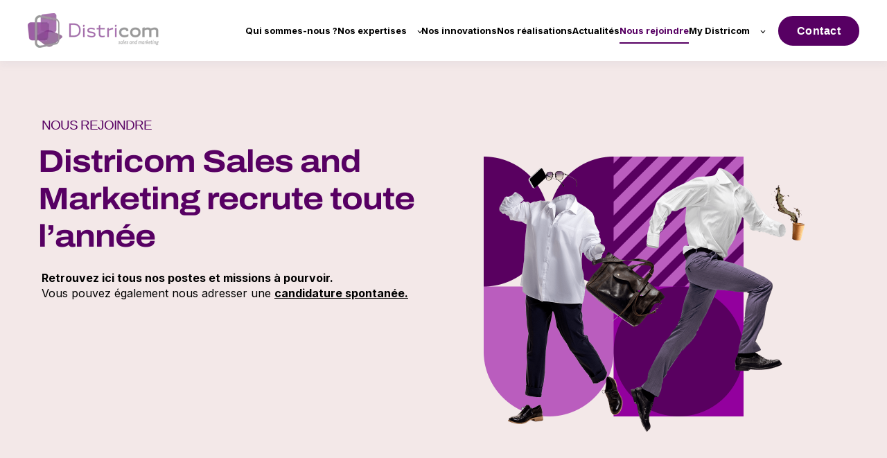

--- FILE ---
content_type: text/html; charset=UTF-8
request_url: https://districomsam.fr/nous-rejoindre
body_size: 19505
content:
<!doctype html><html lang="fr-fr"><head>
    <meta charset="utf-8">
    <title>Districom - Nous rejoindre</title>
    <link rel="shortcut icon" href="https://districomsam.fr/hubfs/ico_itesoft.png">
    <meta name="description" content="Rejoignez Districom, le pilier de l'externalisation commerciale. Évoluez avec des experts, découvrez des carrières passionnantes. Votre futur commence ici.">
    
    

	
		
		
	

    
    
    
<meta name="viewport" content="width=device-width, initial-scale=1">

    
    <meta property="og:description" content="Rejoignez Districom, le pilier de l'externalisation commerciale. Évoluez avec des experts, découvrez des carrières passionnantes. Votre futur commence ici.">
    <meta property="og:title" content="Districom - Nous rejoindre">
    <meta name="twitter:description" content="Rejoignez Districom, le pilier de l'externalisation commerciale. Évoluez avec des experts, découvrez des carrières passionnantes. Votre futur commence ici.">
    <meta name="twitter:title" content="Districom - Nous rejoindre">

    

    

    <style>
a.cta_button{-moz-box-sizing:content-box !important;-webkit-box-sizing:content-box !important;box-sizing:content-box !important;vertical-align:middle}.hs-breadcrumb-menu{list-style-type:none;margin:0px 0px 0px 0px;padding:0px 0px 0px 0px}.hs-breadcrumb-menu-item{float:left;padding:10px 0px 10px 10px}.hs-breadcrumb-menu-divider:before{content:'›';padding-left:10px}.hs-featured-image-link{border:0}.hs-featured-image{float:right;margin:0 0 20px 20px;max-width:50%}@media (max-width: 568px){.hs-featured-image{float:none;margin:0;width:100%;max-width:100%}}.hs-screen-reader-text{clip:rect(1px, 1px, 1px, 1px);height:1px;overflow:hidden;position:absolute !important;width:1px}
</style>

<link rel="stylesheet" href="https://districomsam.fr/hubfs/hub_generated/template_assets/1/72738889186/1744267201283/template_main.css">
<link rel="stylesheet" href="https://districomsam.fr/hubfs/hub_generated/template_assets/1/72738889430/1744267202638/template__footer-links-override.min.css">
<link rel="stylesheet" href="https://districomsam.fr/hubfs/hub_generated/template_assets/1/72738889412/1744267201726/template_responsive.min.css">
<link rel="stylesheet" href="https://districomsam.fr/hubfs/hub_generated/template_assets/1/72738889174/1744267147943/template_child.min.css">

  <style>
    

    

    

    

    

    

  </style>
  
<link rel="stylesheet" href="https://districomsam.fr/hubfs/hub_generated/module_assets/1/76307603910/1744222807624/module_Districom_Recruitment.min.css">

  <style>
    .mi4-hero-banner {
      background-color: #f3e8e8;
    }
    .banner-left .sub-title span {
      font-family: Archivo Semi-expanded, sans-serif;
      font-size: calc(16px * 1.2);
      text-transform: uppercase;
      font-weight: 500;
      color: #570063;
      display: block;
      margin: 0 0 .75rem;
    }
    .banner-left .title h1 {
      font-size: calc(60px * 0.75);
    }
    .recruitment-wraper h2 {
      font-size : calc(44px * 0.75);
    }
    .recruitment-wraper .top-filter, .filter-post, .internal-banner .internal-wrap .right, .details-content .content  {
      border-radius: calc(50px / 2);
    }
    .force_de_vente_btn a {
      background-color: #f3e8e8;
      border-radius: 50px;
    }
    .recruitment-wraper {
      background-color: #f3e8e8;
    }
    .filter-action a {
      border-radius: 50px;
    }
    .details-content {
      background-color: #f3e8e8;
    }
    .internal-banner .force_de_vente_btn a {
      border-radius: 50px;
    }
    @media (max-width:991px) {
      .banner-left .sub-title span {
        font-size: 16px;
      }
    }
  </style>

<style>
@font-face {
  font-family: "Archivo";
  src: url("https://districomsam.fr/hubfs/raw_assets/public/Custom%20Themes%20-%20Mi4/Districom%20-%20Website%20and%20Landing%20pages/fonts/Archivo/Archivo_SemiExpanded-Light.ttf") format("truetype");
  font-display: swap;
  font-weight: 300;
  font-stretch: semi-expanded;
}

@font-face {
  font-family: "Archivo";
  src: url("https://districomsam.fr/hubfs/raw_assets/public/Custom%20Themes%20-%20Mi4/Districom%20-%20Website%20and%20Landing%20pages/fonts/Archivo/Archivo_SemiExpanded-Bold.ttf") format("truetype");
  font-display: swap;
  font-weight: 700;
  font-stretch: semi-expanded;
}
</style>

<!-- Editor Styles -->
<style id="hs_editor_style" type="text/css">
.dnd_area-row-0-force-full-width-section > .row-fluid {
  max-width: none !important;
}
/* HubSpot Styles (default) */
.dnd_area-row-0-padding {
  padding-top: 0px !important;
  padding-bottom: 0px !important;
  padding-left: 0px !important;
  padding-right: 0px !important;
}
.cell_16906135731932-padding {
  padding-left: 0px !important;
  padding-right: 0px !important;
}
</style><style>
  @font-face {
    font-family: "Inter";
    font-weight: 400;
    font-style: normal;
    font-display: swap;
    src: url("/_hcms/googlefonts/Inter/regular.woff2") format("woff2"), url("/_hcms/googlefonts/Inter/regular.woff") format("woff");
  }
  @font-face {
    font-family: "Inter";
    font-weight: 700;
    font-style: normal;
    font-display: swap;
    src: url("/_hcms/googlefonts/Inter/700.woff2") format("woff2"), url("/_hcms/googlefonts/Inter/700.woff") format("woff");
  }
  @font-face {
    font-family: "Inter";
    font-weight: 700;
    font-style: normal;
    font-display: swap;
    src: url("/_hcms/googlefonts/Inter/700.woff2") format("woff2"), url("/_hcms/googlefonts/Inter/700.woff") format("woff");
  }
</style>

    


    
<!--  Added by GoogleAnalytics4 integration -->
<script>
var _hsp = window._hsp = window._hsp || [];
window.dataLayer = window.dataLayer || [];
function gtag(){dataLayer.push(arguments);}

var useGoogleConsentModeV2 = true;
var waitForUpdateMillis = 1000;


if (!window._hsGoogleConsentRunOnce) {
  window._hsGoogleConsentRunOnce = true;

  gtag('consent', 'default', {
    'ad_storage': 'denied',
    'analytics_storage': 'denied',
    'ad_user_data': 'denied',
    'ad_personalization': 'denied',
    'wait_for_update': waitForUpdateMillis
  });

  if (useGoogleConsentModeV2) {
    _hsp.push(['useGoogleConsentModeV2'])
  } else {
    _hsp.push(['addPrivacyConsentListener', function(consent){
      var hasAnalyticsConsent = consent && (consent.allowed || (consent.categories && consent.categories.analytics));
      var hasAdsConsent = consent && (consent.allowed || (consent.categories && consent.categories.advertisement));

      gtag('consent', 'update', {
        'ad_storage': hasAdsConsent ? 'granted' : 'denied',
        'analytics_storage': hasAnalyticsConsent ? 'granted' : 'denied',
        'ad_user_data': hasAdsConsent ? 'granted' : 'denied',
        'ad_personalization': hasAdsConsent ? 'granted' : 'denied'
      });
    }]);
  }
}

gtag('js', new Date());
gtag('set', 'developer_id.dZTQ1Zm', true);
gtag('config', 'G-JMQD2QW0Y1');
</script>
<script async src="https://www.googletagmanager.com/gtag/js?id=G-JMQD2QW0Y1"></script>

<!-- /Added by GoogleAnalytics4 integration -->

<!--  Added by GoogleTagManager integration -->
<script>
var _hsp = window._hsp = window._hsp || [];
window.dataLayer = window.dataLayer || [];
function gtag(){dataLayer.push(arguments);}

var useGoogleConsentModeV2 = true;
var waitForUpdateMillis = 1000;



var hsLoadGtm = function loadGtm() {
    if(window._hsGtmLoadOnce) {
      return;
    }

    if (useGoogleConsentModeV2) {

      gtag('set','developer_id.dZTQ1Zm',true);

      gtag('consent', 'default', {
      'ad_storage': 'denied',
      'analytics_storage': 'denied',
      'ad_user_data': 'denied',
      'ad_personalization': 'denied',
      'wait_for_update': waitForUpdateMillis
      });

      _hsp.push(['useGoogleConsentModeV2'])
    }

    (function(w,d,s,l,i){w[l]=w[l]||[];w[l].push({'gtm.start':
    new Date().getTime(),event:'gtm.js'});var f=d.getElementsByTagName(s)[0],
    j=d.createElement(s),dl=l!='dataLayer'?'&l='+l:'';j.async=true;j.src=
    'https://www.googletagmanager.com/gtm.js?id='+i+dl;f.parentNode.insertBefore(j,f);
    })(window,document,'script','dataLayer','GTM-W6XMZV3B');

    window._hsGtmLoadOnce = true;
};

_hsp.push(['addPrivacyConsentListener', function(consent){
  if(consent.allowed || (consent.categories && consent.categories.analytics)){
    hsLoadGtm();
  }
}]);

</script>

<!-- /Added by GoogleTagManager integration -->

    <link rel="canonical" href="https://districomsam.fr/nous-rejoindre">

<!-- Twitter universal website tag code -->
<script>
!function(e,t,n,s,u,a){e.twq||(s=e.twq=function(){s.exe?s.exe.apply(s,arguments):s.queue.push(arguments);
},s.version='1.1',s.queue=[],u=t.createElement(n),u.async=!0,u.src='//static.ads-twitter.com/uwt.js',
a=t.getElementsByTagName(n)[0],a.parentNode.insertBefore(u,a))}(window,document,'script');
// Insert Twitter Pixel ID and Standard Event data below
twq('init','o6s7o');
twq('track','PageView');
</script>
<!-- End Twitter universal website tag code -->

<!-- Twitter universal website tag code -->
<script>
!function(e,t,n,s,u,a){e.twq||(s=e.twq=function(){s.exe?s.exe.apply(s,arguments):s.queue.push(arguments);
},s.version='1.1',s.queue=[],u=t.createElement(n),u.async=!0,u.src='//static.ads-twitter.com/uwt.js',
a=t.getElementsByTagName(n)[0],a.parentNode.insertBefore(u,a))}(window,document,'script');
// Insert Twitter Pixel ID and Standard Event data below
twq('init','o6s7o');
twq('track','PageView');
</script>
<!-- End Twitter universal website tag code -->

<!-- Google Tag Manager -->
<script>(function(w,d,s,l,i){w[l]=w[l]||[];w[l].push({'gtm.start':
new Date().getTime(),event:'gtm.js'});var f=d.getElementsByTagName(s)[0],
j=d.createElement(s),dl=l!='dataLayer'?'&l='+l:'';j.async=true;j.src=
'https://www.googletagmanager.com/gtm.js?id='+i+dl;f.parentNode.insertBefore(j,f);
})(window,document,'script','dataLayer','GTM-W6XMZV3B');</script>
<!-- End Google Tag Manager -->

<meta property="og:url" content="https://districomsam.fr/nous-rejoindre">
<meta name="twitter:card" content="summary">
<meta http-equiv="content-language" content="fr-fr">







  <meta name="generator" content="HubSpot"></head>
  <body>
<!--  Added by GoogleTagManager integration -->
<noscript><iframe src="https://www.googletagmanager.com/ns.html?id=GTM-W6XMZV3B" height="0" width="0" style="display:none;visibility:hidden"></iframe></noscript>

<!-- /Added by GoogleTagManager integration -->

    <div class="body-wrapper   hs-content-id-77378148588 hs-site-page page ">
      
        <div data-global-resource-path="Custom Themes - Mi4/Districom - Website and Landing pages/templates/partials/header.html">

  <div id="hs_cos_wrapper_Navbar" class="hs_cos_wrapper hs_cos_wrapper_widget hs_cos_wrapper_type_module" style="" data-hs-cos-general-type="widget" data-hs-cos-type="module">





<header class="kl-header">


  

  <nav class="kl-navbar content-wrapper">

    
      

  

    

    

    

    

    

    

  

  

  

  

  

  

  
    <a href="https://districomsam.fr">
        

  

  
    
  

  
    
  

  <img src="https://districomsam.fr/hs-fs/hubfs/Districom/LOGOS/logo.png?width=189&amp;height=50&amp;name=logo.png" alt="logo" width="189" height="50" loading="" class="kl-navbar__logo" srcset="https://districomsam.fr/hs-fs/hubfs/Districom/LOGOS/logo.png?width=95&amp;height=25&amp;name=logo.png 95w, https://districomsam.fr/hs-fs/hubfs/Districom/LOGOS/logo.png?width=189&amp;height=50&amp;name=logo.png 189w, https://districomsam.fr/hs-fs/hubfs/Districom/LOGOS/logo.png?width=284&amp;height=75&amp;name=logo.png 284w, https://districomsam.fr/hs-fs/hubfs/Districom/LOGOS/logo.png?width=378&amp;height=100&amp;name=logo.png 378w, https://districomsam.fr/hs-fs/hubfs/Districom/LOGOS/logo.png?width=473&amp;height=125&amp;name=logo.png 473w, https://districomsam.fr/hs-fs/hubfs/Districom/LOGOS/logo.png?width=567&amp;height=150&amp;name=logo.png 567w" sizes="(max-width: 189px) 100vw, 189px">
      </a>
  
    

    <div class="kl-navbar__mobile">
      
      
      <button class="hamburger hamburger--squeeze kl-navbar__hamburger" type="button">
        <span class="hamburger-box">
          <span class="hamburger-inner"></span>
        </span>
      </button>
      
    </div>

    <div class="kl-navbar__content">
      
      <ul class="kl-navbar__menu">
        
          <li class="kl-navbar__item">
            
            
            <a class="kl-navbar__button" href="https://districomsam.fr/qui-sommes-nous">
              <span>Qui sommes-nous ?</span>
            </a>
            <div class="kl-navbar-submenu-wrapper">
              

  


            </div>
          </li>
        
          <li class="kl-navbar__item kl-navbar__parent">
            
            
            <a class="kl-navbar__button" href="javascript:void(0);">
              <span>Nos expertises</span>
            </a>
            <div class="kl-navbar-submenu-wrapper">
              

  
    <ul class="kl-navbar-submenu">
      
        <li class="kl-navbar-submenu__item">
          
          <a class="kl-navbar-submenu__button" href="https://districomsam.fr/expertise-force-de-vente">
            <span>Force de vente</span>
          </a>
          

  


        </li>
      
        <li class="kl-navbar-submenu__item">
          
          <a class="kl-navbar-submenu__button" href="https://districomsam.fr/expertise-animation-commerciale">
            <span>Animation Commerciale</span>
          </a>
          

  


        </li>
      
        <li class="kl-navbar-submenu__item">
          
          <a class="kl-navbar-submenu__button" href="https://districomsam.fr/expertise-merchandising">
            <span>Merchandising</span>
          </a>
          

  


        </li>
      
        <li class="kl-navbar-submenu__item">
          
          <a class="kl-navbar-submenu__button" href="https://districomsam.fr/expertise-centre-appel">
            <span>Centre d'appels</span>
          </a>
          

  


        </li>
      
    </ul>
  


            </div>
          </li>
        
          <li class="kl-navbar__item">
            
            
            <a class="kl-navbar__button" href="https://districomsam.fr/nos-innovations">
              <span>Nos innovations</span>
            </a>
            <div class="kl-navbar-submenu-wrapper">
              

  


            </div>
          </li>
        
          <li class="kl-navbar__item">
            
            
            <a class="kl-navbar__button" href="https://districomsam.fr/nos-realisations">
              <span>Nos réalisations</span>
            </a>
            <div class="kl-navbar-submenu-wrapper">
              

  


            </div>
          </li>
        
          <li class="kl-navbar__item">
            
            
            <a class="kl-navbar__button" href="https://districomsam.fr/actualités">
              <span>Actualités</span>
            </a>
            <div class="kl-navbar-submenu-wrapper">
              

  


            </div>
          </li>
        
          <li class="kl-navbar__item">
            
            
            <a class="kl-navbar__button" href="https://districomsam.fr/nous-rejoindre">
              <span>Nous rejoindre</span>
            </a>
            <div class="kl-navbar-submenu-wrapper">
              

  


            </div>
          </li>
        
          <li class="kl-navbar__item kl-navbar__parent">
            
            
            <a class="kl-navbar__button" href="javascript:void(0);">
              <span>My Districom</span>
            </a>
            <div class="kl-navbar-submenu-wrapper">
              

  
    <ul class="kl-navbar-submenu">
      
        <li class="kl-navbar-submenu__item">
          
          <a class="kl-navbar-submenu__button" target="_blank" href="https://districom2.fmgsam.com/districom/">
            <span>My Districom Client</span>
          </a>
          

  


        </li>
      
        <li class="kl-navbar-submenu__item">
          
          <a class="kl-navbar-submenu__button" target="_blank" href="https://districom2.fmgsam.com/districom/">
            <span>My Districom Collaborateur</span>
          </a>
          

  


        </li>
      
        <li class="kl-navbar-submenu__item">
          
          <a class="kl-navbar-submenu__button" target="_blank" href="https://districom2.fmgsam.com/espaceRH/">
            <span>My Districom RH</span>
          </a>
          

  


        </li>
      
    </ul>
  


            </div>
          </li>
        
      </ul>

      <div class="kl-navbar__end">
        
        
    

  
    

  

  

  

  
  
        
    

  
  	  
  	
		
	
	
    

  

  

  

  

    

  

    

    

    

    

    

    

  

  
    
  

  

  

  

  

  
    <a href="https://districomsam.fr/contact" class="button Navbar__button">
      <span>Contact</span>
    </a>
  

  
  
      </div>
    </div>

  </nav>

</header>

<div class="kl-header-placeholder"></div></div></div>
      

      
<main class="body-container-wrapper">
  <div class="container-fluid body-container body-container--landing-page">
<div class="row-fluid-wrapper">
<div class="row-fluid">
<div class="span12 widget-span widget-type-cell " style="" data-widget-type="cell" data-x="0" data-w="12">

<div class="row-fluid-wrapper row-depth-1 row-number-1 dnd_area-row-0-force-full-width-section dnd-section dnd_area-row-0-padding">
<div class="row-fluid ">
<div class="span12 widget-span widget-type-cell cell_16906135731932-padding dnd-column" style="" data-widget-type="cell" data-x="0" data-w="12">

<div class="row-fluid-wrapper row-depth-1 row-number-2 dnd-row">
<div class="row-fluid ">
<div class="span12 widget-span widget-type-custom_widget dnd-module" style="" data-widget-type="custom_widget" data-x="0" data-w="12">
<div id="hs_cos_wrapper_widget_1692696242572" class="hs_cos_wrapper hs_cos_wrapper_widget hs_cos_wrapper_type_module" style="" data-hs-cos-general-type="widget" data-hs-cos-type="module"><!-- Details Page Content -->


<!-- Listing Page banner -->

<div class="mi4-hero-banner">
  <div class="mi4-container">
    <div class="hero-banner-wrap">
      <div class="banner-left">
        
        <div class="sub-title">
          <span>Nous rejoindre</span>
        </div>
        
        
        <div class="title">
          <h1> Districom Sales and Marketing recrute toute l’année </h1>
        </div> 
        
        <div class="content">
          <strong>Retrouvez ici tous nos postes et missions à pourvoir.</strong><br>Vous pouvez également nous adresser une <strong><a href="https://districom2.fmgsam.com/distriweb_sourcing/debutCandidature.jsp?ref=1&amp;src=sitecarriere&amp;diff=49&amp;cv=oui" rel="noopener" target="_blank">candidature spontanée.</a></strong>
        </div>
      </div>
      <div class="banner-right">
       
        
        
            
        
         
        <img src="https://districomsam.fr/hs-fs/hubfs/Districom/PAGES/RECRUTEMENT/Hero%20image.png?width=928&amp;height=794&amp;name=Hero%20image.png" alt="Hero image" loading="lazy" width="928" height="794" style="max-width: 100%; height: auto;" srcset="https://districomsam.fr/hs-fs/hubfs/Districom/PAGES/RECRUTEMENT/Hero%20image.png?width=464&amp;height=397&amp;name=Hero%20image.png 464w, https://districomsam.fr/hs-fs/hubfs/Districom/PAGES/RECRUTEMENT/Hero%20image.png?width=928&amp;height=794&amp;name=Hero%20image.png 928w, https://districomsam.fr/hs-fs/hubfs/Districom/PAGES/RECRUTEMENT/Hero%20image.png?width=1392&amp;height=1191&amp;name=Hero%20image.png 1392w, https://districomsam.fr/hs-fs/hubfs/Districom/PAGES/RECRUTEMENT/Hero%20image.png?width=1856&amp;height=1588&amp;name=Hero%20image.png 1856w, https://districomsam.fr/hs-fs/hubfs/Districom/PAGES/RECRUTEMENT/Hero%20image.png?width=2320&amp;height=1985&amp;name=Hero%20image.png 2320w, https://districomsam.fr/hs-fs/hubfs/Districom/PAGES/RECRUTEMENT/Hero%20image.png?width=2784&amp;height=2382&amp;name=Hero%20image.png 2784w" sizes="(max-width: 928px) 100vw, 928px">
        
      </div>
    </div>
  </div>
</div>

<!-- Listing Page Content -->

<div class="recruitment-wraper">
  <div class="mi4-container">
    <h2>Recrutements en cours</h2>
    <div class="top-filter">
      <div class="filter-wrap">
        <div class="filter-item">
          <label>Mots-clés</label>
          <input tyle="text" name="key-words" placeholder="Ex : Commercial, électroménager...">
        </div>
        <div class="filter-item">
          <label>Lieu du poste</label>
          <input tyle="text" name="job-locations" placeholder="Ex : Paris, Nice, Strasbourg...">
        </div>
        <div class="filter-item">
          <label>Filtres</label>
          <dl id="categorie" class="dropdown">
            <dt>
              <a href="#">
                <span>Filtres</span>
                <span class="value"></span>
              </a>
            </dt>
            <dd>
              <ul>
                <li><a href="#">ALL<span class="value"></span></a></li>
                
                <li><a href="#">Animation commerciale<span class="value">Animation commerciale</span></a></li>
                
                <li><a href="#">Force de vente<span class="value">Force de vente</span></a></li>
                
                <li><a href="#">Merchandising<span class="value">Merchandising</span></a></li>
                
                <li><a href="#">PLV<span class="value">PLV</span></a></li>
                
                <li><a href="#">Structure<span class="value">Structure</span></a></li>
                
                <li><a href="#">Autre<span class="value">Autre</span></a></li>
                
              </ul>
            </dd>
          </dl>
        </div>
      </div>
      <div class="filter-action">
        <a class="filter" id="filterButton">
          Rechercher
        </a>
      </div>
    </div>
    
    <div class="filter-post-wrap"> 

    <div class="filter-post-items postsContainer">
        
    
    </div>
    
    <div class="load-btn-wrap">
          <a class="load-more button button--outlined" id="loadMoreButton">
              Afficher plus d’annonces
          </a>
     </div>
      
    </div>
    
  
    

  </div>
</div>

<script>
  var posts = [];
  var cp=10;
  
  
  
  
  
  

  
  
  
  
  
  
  
      
          
      
  

  
  
  var time=1766804415184;
  var post = {
    "hs_id": 331883747518,
    "title": "Merchandiseur , ELS   H/F",
    "location": "Trignac",
    "categories": [{"id": 3, "name": 'Merchandising', "order": 2, "label": 'Merchandising'}],
    "hs_path": "merchandiseur-els-h-f-1",
    "hs_created_at": "1 jour",
    "date":"1766703600000",
  };
  posts.push(post);
  
  
  
  

  
  
  
  
  
  
  
      
          
      
  

  
  
  var time=1766804415185;
  var post = {
    "hs_id": 331883747519,
    "title": "Merchandiseur , ELS   H/F",
    "location": "Nantes",
    "categories": [{"id": 3, "name": 'Merchandising', "order": 2, "label": 'Merchandising'}],
    "hs_path": "merchandiseur-els-h-f-2",
    "hs_created_at": "1 jour",
    "date":"1766703600000",
  };
  posts.push(post);
  
  
  
  

  
  
  
  
  
  
  
      
          
      
  

  
  
  var time=1766804415186;
  var post = {
    "hs_id": 331883747520,
    "title": "Merchandiseur , ELS  H/F",
    "location": "Saint-Girons",
    "categories": [{"id": 3, "name": 'Merchandising', "order": 2, "label": 'Merchandising'}],
    "hs_path": "merchandiseur-els-h-f-3",
    "hs_created_at": "3 jours",
    "date":"1766530800000",
  };
  posts.push(post);
  
  
  
  

  
  
  
  
  
  
  
      
          
      
  

  
  
  var time=1766804415187;
  var post = {
    "hs_id": 331883747521,
    "title": "Merchandiseur , ELS   H/F",
    "location": "Bassens",
    "categories": [{"id": 3, "name": 'Merchandising', "order": 2, "label": 'Merchandising'}],
    "hs_path": "merchandiseur-els-h-f-4",
    "hs_created_at": "4 jours",
    "date":"1766444400000",
  };
  posts.push(post);
  
  
  
  

  
  
  
  
  
  
  
      
          
      
  

  
  
  var time=1766804415188;
  var post = {
    "hs_id": 331883747522,
    "title": "Merchandiseur , ELS   H/F",
    "location": "Ferney-Voltaire",
    "categories": [{"id": 3, "name": 'Merchandising', "order": 2, "label": 'Merchandising'}],
    "hs_path": "merchandiseur-els-h-f-5",
    "hs_created_at": "4 jours",
    "date":"1766444400000",
  };
  posts.push(post);
  
  
  
  

  
  
  
  
  
  
  
      
          
      
  

  
  
  var time=1766804415189;
  var post = {
    "hs_id": 331883747523,
    "title": "Merchandiseur , ELS   H/F",
    "location": "Ville-la-Grand",
    "categories": [{"id": 3, "name": 'Merchandising', "order": 2, "label": 'Merchandising'}],
    "hs_path": "merchandiseur-els-h-f-6",
    "hs_created_at": "4 jours",
    "date":"1766444400000",
  };
  posts.push(post);
  
  
  
  

  
  
  
  
  
  
  
      
          
      
  

  
  
  var time=1766804415190;
  var post = {
    "hs_id": 331883747524,
    "title": "Merchandiseur , ELS   H/F",
    "location": "Mayenne",
    "categories": [{"id": 3, "name": 'Merchandising', "order": 2, "label": 'Merchandising'}],
    "hs_path": "merchandiseur-els-h-f-7",
    "hs_created_at": "4 jours",
    "date":"1766444400000",
  };
  posts.push(post);
  
  
  
  

  
  
  
  
  
  
  
      
          
      
  

  
  
  var time=1766804415191;
  var post = {
    "hs_id": 331883747525,
    "title": "Merchandiseur , ELS H/F",
    "location": "Tarbes",
    "categories": [{"id": 3, "name": 'Merchandising', "order": 2, "label": 'Merchandising'}],
    "hs_path": "merchandiseur-els-h-f-8",
    "hs_created_at": "5 jours",
    "date":"1766358000000",
  };
  posts.push(post);
  
  
  
  

  
  
  
  
  
  
  
      
          
      
  

  
  
  var time=1766804415192;
  var post = {
    "hs_id": 331883747526,
    "title": "Merchandiseur , ELS   H/F",
    "location": "Montpellier",
    "categories": [{"id": 3, "name": 'Merchandising', "order": 2, "label": 'Merchandising'}],
    "hs_path": "merchandiseur-els-h-f-9",
    "hs_created_at": "5 jours",
    "date":"1766358000000",
  };
  posts.push(post);
  
  
  
  

  
  
  
  
  
  
  
      
          
      
  

  
  
  var time=1766804415193;
  var post = {
    "hs_id": 331883747527,
    "title": "Merchandiseur , ELS   H/F",
    "location": "Nantes",
    "categories": [{"id": 3, "name": 'Merchandising', "order": 2, "label": 'Merchandising'}],
    "hs_path": "merchandiseur-els-h-f-10",
    "hs_created_at": "8 jours",
    "date":"1766098800000",
  };
  posts.push(post);
  
  
  
  

  
  
  
  
  
  
  
      
          
      
  

  
  
  var time=1766804415194;
  var post = {
    "hs_id": 331883747528,
    "title": "Merchandiseur , ELS   H/F",
    "location": "Nantes",
    "categories": [{"id": 3, "name": 'Merchandising', "order": 2, "label": 'Merchandising'}],
    "hs_path": "merchandiseur-els-h-f-11",
    "hs_created_at": "8 jours",
    "date":"1766098800000",
  };
  posts.push(post);
  
  
  
  

  
  
  
  
  
  
  
      
          
      
  

  
  
  var time=1766804415195;
  var post = {
    "hs_id": 331883747529,
    "title": "Merchandiseur , ELS   H/F",
    "location": "Saint-Brevin-les-Pins",
    "categories": [{"id": 3, "name": 'Merchandising', "order": 2, "label": 'Merchandising'}],
    "hs_path": "merchandiseur-els-h-f-12",
    "hs_created_at": "9 jours",
    "date":"1766012400000",
  };
  posts.push(post);
  
  
  
  

  
  
  
  
  
  
  
      
          
      
  

  
  
  var time=1766804415196;
  var post = {
    "hs_id": 331883747530,
    "title": "Vendeur TV SONY H/F",
    "location": "Beynost",
    "categories": [{"id": 2, "name": 'Force de vente', "order": 1, "label": 'Force de vente'}],
    "hs_path": "vendeur-tv-sony-h-f-13",
    "hs_created_at": "9 jours",
    "date":"1766012400000",
  };
  posts.push(post);
  
  
  
  

  
  
  
  
  
  
  
      
          
      
  

  
  
  var time=1766804415197;
  var post = {
    "hs_id": 331883747531,
    "title": "Vendeur TV SONY H/F",
    "location": "Antibes",
    "categories": [{"id": 2, "name": 'Force de vente', "order": 1, "label": 'Force de vente'}],
    "hs_path": "vendeur-tv-sony-h-f-14",
    "hs_created_at": "9 jours",
    "date":"1766012400000",
  };
  posts.push(post);
  
  
  
  

  
  
  
  
  
  
  
      
          
      
  

  
  
  var time=1766804415198;
  var post = {
    "hs_id": 331883747532,
    "title": "Vendeur TV SONY H/F",
    "location": "Villars",
    "categories": [{"id": 2, "name": 'Force de vente', "order": 1, "label": 'Force de vente'}],
    "hs_path": "vendeur-tv-sony-h-f-15",
    "hs_created_at": "9 jours",
    "date":"1766012400000",
  };
  posts.push(post);
  
  
  
  

  
  
  
  
  
  
  
      
          
      
  

  
  
  var time=1766804415199;
  var post = {
    "hs_id": 331883747533,
    "title": "Merchandiseur , ELS   H/F",
    "location": "Parthenay",
    "categories": [{"id": 3, "name": 'Merchandising', "order": 2, "label": 'Merchandising'}],
    "hs_path": "merchandiseur-els-h-f-16",
    "hs_created_at": "11 jours",
    "date":"1765839600000",
  };
  posts.push(post);
  
  
  
  

  
  
  
  
  
  
  
      
          
      
  

  
  
  var time=1766804415200;
  var post = {
    "hs_id": 331883747534,
    "title": "Merchandiseur , ELS   H/F",
    "location": "Poitiers",
    "categories": [{"id": 3, "name": 'Merchandising', "order": 2, "label": 'Merchandising'}],
    "hs_path": "merchandiseur-els-h-f-17",
    "hs_created_at": "11 jours",
    "date":"1765839600000",
  };
  posts.push(post);
  
  
  
  

  
  
  
  
  
  
  
      
          
      
  

  
  
  var time=1766804415201;
  var post = {
    "hs_id": 331883747535,
    "title": "Merchandiseur , ELS   H/F",
    "location": "Rennes",
    "categories": [{"id": 3, "name": 'Merchandising', "order": 2, "label": 'Merchandising'}],
    "hs_path": "merchandiseur-els-h-f-18",
    "hs_created_at": "11 jours",
    "date":"1765839600000",
  };
  posts.push(post);
  
  
  
  

  
  
  
  
  
  
  
      
          
      
  

  
  
  var time=1766804415202;
  var post = {
    "hs_id": 331883747536,
    "title": "Promoteur Merchandiseur Maquillage H/F",
    "location": "Albertville",
    "categories": [{"id": 3, "name": 'Merchandising', "order": 2, "label": 'Merchandising'}],
    "hs_path": "promoteur-merchandiseur-maquillage-h-f-19",
    "hs_created_at": "11 jours",
    "date":"1765839600000",
  };
  posts.push(post);
  
  
  
  

  
  
  
  
  
  
  
      
          
      
  

  
  
  var time=1766804415203;
  var post = {
    "hs_id": 331883747537,
    "title": "Promoteur Merchandiseur Maquillage H/F",
    "location": "Salins-Fontaine",
    "categories": [{"id": 3, "name": 'Merchandising', "order": 2, "label": 'Merchandising'}],
    "hs_path": "promoteur-merchandiseur-maquillage-h-f-20",
    "hs_created_at": "11 jours",
    "date":"1765839600000",
  };
  posts.push(post);
  
  
  
  

  
  
  
  
  
  
  
      
          
      
  

  
  
  var time=1766804415204;
  var post = {
    "hs_id": 331883747538,
    "title": "Merchandiseur , ELS   H/F",
    "location": "Ch\u00E2teau-Gontier-sur-Mayenne",
    "categories": [{"id": 3, "name": 'Merchandising', "order": 2, "label": 'Merchandising'}],
    "hs_path": "merchandiseur-els-h-f-21",
    "hs_created_at": "11 jours",
    "date":"1765839600000",
  };
  posts.push(post);
  
  
  
  

  
  
  
  
  
  
  
      
          
      
  

  
  
  var time=1766804415205;
  var post = {
    "hs_id": 331883747539,
    "title": "Vendeur coffrets cadeaux H/F",
    "location": "Saint-Pierre-d'Ol\u00E9ron",
    "categories": [{"id": 1, "name": 'Animation commerciale', "order": 0, "label": 'Animation commerciale'}],
    "hs_path": "vendeur-coffrets-cadeaux-h-f-22",
    "hs_created_at": "11 jours",
    "date":"1765839600000",
  };
  posts.push(post);
  
  
  
  

  
  
  
  
  
  
  
      
          
      
  

  
  
  var time=1766804415206;
  var post = {
    "hs_id": 331883747540,
    "title": "Animateur Commercial  H/F",
    "location": "Montoir-de-Bretagne",
    "categories": [{"id": 1, "name": 'Animation commerciale', "order": 0, "label": 'Animation commerciale'}],
    "hs_path": "animateur-commercial-h-f-23",
    "hs_created_at": "12 jours",
    "date":"1765753200000",
  };
  posts.push(post);
  
  
  
  

  
  
  
  
  
  
  
      
          
      
  

  
  
  var time=1766804415207;
  var post = {
    "hs_id": 331883747541,
    "title": "Vendeur coffrets cadeaux H/F",
    "location": "Saint-Maur",
    "categories": [{"id": 1, "name": 'Animation commerciale', "order": 0, "label": 'Animation commerciale'}],
    "hs_path": "vendeur-coffrets-cadeaux-h-f-24",
    "hs_created_at": "12 jours",
    "date":"1765753200000",
  };
  posts.push(post);
  
  
  
  

  
  
  
  
  
  
  
      
          
      
  

  
  
  var time=1766804415208;
  var post = {
    "hs_id": 331883747542,
    "title": "Merchandiseur , ELS   H/F",
    "location": "Laval",
    "categories": [{"id": 3, "name": 'Merchandising', "order": 2, "label": 'Merchandising'}],
    "hs_path": "merchandiseur-els-h-f-25",
    "hs_created_at": "12 jours",
    "date":"1765753200000",
  };
  posts.push(post);
  
  
  
  

  
  
  
  
  
  
  
      
          
      
  

  
  
  var time=1766804415209;
  var post = {
    "hs_id": 331883747543,
    "title": "Merchandiseur , ELS   H/F",
    "location": "Rennes",
    "categories": [{"id": 3, "name": 'Merchandising', "order": 2, "label": 'Merchandising'}],
    "hs_path": "merchandiseur-els-h-f-26",
    "hs_created_at": "12 jours",
    "date":"1765753200000",
  };
  posts.push(post);
  
  
  
  

  
  
  
  
  
  
  
      
          
      
  

  
  
  var time=1766804415210;
  var post = {
    "hs_id": 331883747544,
    "title": "Merchandiseur , ELS  H/F",
    "location": "Lumbres",
    "categories": [{"id": 3, "name": 'Merchandising', "order": 2, "label": 'Merchandising'}],
    "hs_path": "merchandiseur-els-h-f-27",
    "hs_created_at": "15 jours",
    "date":"1765494000000",
  };
  posts.push(post);
  
  
  
  

  
  
  
  
  
  
  
      
          
      
  

  
  
  var time=1766804415211;
  var post = {
    "hs_id": 331883747545,
    "title": "Merchandiseur , ELS  H/F",
    "location": "Varennes-sur-Seine",
    "categories": [{"id": 3, "name": 'Merchandising', "order": 2, "label": 'Merchandising'}],
    "hs_path": "merchandiseur-els-h-f-28",
    "hs_created_at": "16 jours",
    "date":"1765407600000",
  };
  posts.push(post);
  
  
  
  

  
  
  
  
  
  
  
      
          
      
  

  
  
  var time=1766804415212;
  var post = {
    "hs_id": 331883747546,
    "title": "[STAGE] Assistant(e) Chef de Secteur – Yakult (6 mois) H/F",
    "location": "Asni\u00E8res-sur-Seine",
    "categories": [{"id": 5, "name": 'Structure', "order": 4, "label": 'Structure'}],
    "hs_path": "stage-assistante-chef-de-secteur-yakult-6-mois-h-f-29",
    "hs_created_at": "17 jours",
    "date":"1765321200000",
  };
  posts.push(post);
  
  
  
  

  
  
  
  
  
  
  
      
          
      
  

  
  
  var time=1766804415213;
  var post = {
    "hs_id": 331883747547,
    "title": "Assistant(e) Administratif H/F",
    "location": "Asni\u00E8res-sur-Seine",
    "categories": [{"id": 5, "name": 'Structure', "order": 4, "label": 'Structure'}],
    "hs_path": "assistante-administratif-h-f-30",
    "hs_created_at": "17 jours",
    "date":"1765321200000",
  };
  posts.push(post);
  
  
  
  

  
  
  
  
  
  
  
      
          
      
  

  
  
  var time=1766804415214;
  var post = {
    "hs_id": 331883747548,
    "title": "Chargé(e) de Recrutement et Administration H/F",
    "location": "Asni\u00E8res-sur-Seine",
    "categories": [{"id": 5, "name": 'Structure', "order": 4, "label": 'Structure'}],
    "hs_path": "chargée-de-recrutement-et-administration-h-f-31",
    "hs_created_at": "17 jours",
    "date":"1765321200000",
  };
  posts.push(post);
  
  
  
  

  
  
  
  
  
  
  
      
          
      
  

  
  
  var time=1766804415215;
  var post = {
    "hs_id": 331883747549,
    "title": "Promoteur Merchandiseur Hygiène - Beauté H/F",
    "location": "Lyon",
    "categories": [{"id": 2, "name": 'Force de vente', "order": 1, "label": 'Force de vente'}],
    "hs_path": "promoteur-merchandiseur-hygiène-beauté-h-f-32",
    "hs_created_at": "17 jours",
    "date":"1765321200000",
  };
  posts.push(post);
  
  
  
  

  
  
  
  
  
  
  
      
          
      
  

  
  
  var time=1766804415216;
  var post = {
    "hs_id": 331883747550,
    "title": "Animateur Vendeur Coffrets Cadeaux Noël H/F",
    "location": "Bain-de-Bretagne",
    "categories": [{"id": 1, "name": 'Animation commerciale', "order": 0, "label": 'Animation commerciale'}],
    "hs_path": "animateur-vendeur-coffrets-cadeaux-noël-h-f-33",
    "hs_created_at": "18 jours",
    "date":"1765234800000",
  };
  posts.push(post);
  
  
  
  

  
  
  
  
  
  
  
      
          
      
  

  
  
  var time=1766804415217;
  var post = {
    "hs_id": 331883747551,
    "title": "Vendeur TV SONY H/F",
    "location": "Lattes",
    "categories": [{"id": 2, "name": 'Force de vente', "order": 1, "label": 'Force de vente'}],
    "hs_path": "vendeur-tv-sony-h-f-34",
    "hs_created_at": "18 jours",
    "date":"1765234800000",
  };
  posts.push(post);
  
  
  
  

  
  
  
  
  
  
  
      
          
      
  

  
  
  var time=1766804415218;
  var post = {
    "hs_id": 331883747552,
    "title": "Merchandiseur , ELS   H/F",
    "location": "Vitry-le-Fran\u00E7ois",
    "categories": [{"id": 3, "name": 'Merchandising', "order": 2, "label": 'Merchandising'}],
    "hs_path": "merchandiseur-els-h-f-35",
    "hs_created_at": "18 jours",
    "date":"1765234800000",
  };
  posts.push(post);
  
  
  
  

  
  
  
  
  
  
  
      
          
      
  

  
  
  var time=1766804415219;
  var post = {
    "hs_id": 331883747553,
    "title": "Vendeur en petit électroménager H/F",
    "location": "Chamb\u00E9ry",
    "categories": [{"id": 1, "name": 'Animation commerciale', "order": 0, "label": 'Animation commerciale'}],
    "hs_path": "vendeur-en-petit-électroménager-h-f-36",
    "hs_created_at": "19 jours",
    "date":"1765148400000",
  };
  posts.push(post);
  
  
  
  

  
  
  
  
  
  
  
      
          
      
  

  
  
  var time=1766804415220;
  var post = {
    "hs_id": 331883747554,
    "title": "Vendeur en petit électroménager H/F",
    "location": "Grenoble",
    "categories": [{"id": 1, "name": 'Animation commerciale', "order": 0, "label": 'Animation commerciale'}],
    "hs_path": "vendeur-en-petit-électroménager-h-f-37",
    "hs_created_at": "19 jours",
    "date":"1765148400000",
  };
  posts.push(post);
  
  
  
  

  
  
  
  
  
  
  
      
          
      
  

  
  
  var time=1766804415221;
  var post = {
    "hs_id": 331883747555,
    "title": "Vendeur coffrets cadeaux H/F",
    "location": "Urrugne",
    "categories": [{"id": 1, "name": 'Animation commerciale', "order": 0, "label": 'Animation commerciale'}],
    "hs_path": "vendeur-coffrets-cadeaux-h-f-38",
    "hs_created_at": "19 jours",
    "date":"1765148400000",
  };
  posts.push(post);
  
  
  
  

  
  
  
  
  
  
  
      
          
      
  

  
  
  var time=1766804415222;
  var post = {
    "hs_id": 331883747556,
    "title": "Animateur Vendeur Coffrets Cadeaux Noël H/F",
    "location": "Tulle",
    "categories": [{"id": 1, "name": 'Animation commerciale', "order": 0, "label": 'Animation commerciale'}],
    "hs_path": "animateur-vendeur-coffrets-cadeaux-noël-h-f-39",
    "hs_created_at": "22 jours",
    "date":"1764889200000",
  };
  posts.push(post);
  
  
  
  

  
  
  
  
  
  
  
      
          
      
  

  
  
  var time=1766804415223;
  var post = {
    "hs_id": 331883747557,
    "title": "Merchandiseur Maquillage H/F",
    "location": "Vannes",
    "categories": [{"id": 3, "name": 'Merchandising', "order": 2, "label": 'Merchandising'}],
    "hs_path": "merchandiseur-maquillage-h-f-40",
    "hs_created_at": "22 jours",
    "date":"1764889200000",
  };
  posts.push(post);
  
  
  
  

  
  
  
  
  
  
  
      
          
      
  

  
  
  var time=1766804415224;
  var post = {
    "hs_id": 331883747558,
    "title": "Animateur Vendeur Coffrets Cadeaux Noël H/F",
    "location": "Tours",
    "categories": [{"id": 1, "name": 'Animation commerciale', "order": 0, "label": 'Animation commerciale'}],
    "hs_path": "animateur-vendeur-coffrets-cadeaux-noël-h-f-41",
    "hs_created_at": "23 jours",
    "date":"1764802800000",
  };
  posts.push(post);
  
  
  
  

  
  
  
  
  
  
  
      
          
      
  

  
  
  var time=1766804415225;
  var post = {
    "hs_id": 331883747559,
    "title": "Vendeur coffrets cadeaux H/F",
    "location": "Montauban",
    "categories": [{"id": 1, "name": 'Animation commerciale', "order": 0, "label": 'Animation commerciale'}],
    "hs_path": "vendeur-coffrets-cadeaux-h-f-42",
    "hs_created_at": "24 jours",
    "date":"1764716400000",
  };
  posts.push(post);
  
  
  
  

  
  
  
  
  
  
  
      
          
      
  

  
  
  var time=1766804415226;
  var post = {
    "hs_id": 331883747560,
    "title": "Merchandiseur Maquillage H/F",
    "location": "Tours",
    "categories": [{"id": 3, "name": 'Merchandising', "order": 2, "label": 'Merchandising'}],
    "hs_path": "merchandiseur-maquillage-h-f-43",
    "hs_created_at": "25 jours",
    "date":"1764630000000",
  };
  posts.push(post);
  
  
  
  

  
  
  
  
  
  
  
      
          
      
  

  
  
  var time=1766804415227;
  var post = {
    "hs_id": 331883747561,
    "title": "Vendeur en petit électroménager H/F",
    "location": "Nice",
    "categories": [{"id": 1, "name": 'Animation commerciale', "order": 0, "label": 'Animation commerciale'}],
    "hs_path": "vendeur-en-petit-électroménager-h-f-44",
    "hs_created_at": "25 jours",
    "date":"1764630000000",
  };
  posts.push(post);
  
  
  
  

  
  
  
  
  
  
  
      
          
      
  

  
  
  var time=1766804415228;
  var post = {
    "hs_id": 331883747562,
    "title": "Vendeur coffrets cadeaux H/F",
    "location": "Clisson",
    "categories": [{"id": 1, "name": 'Animation commerciale', "order": 0, "label": 'Animation commerciale'}],
    "hs_path": "vendeur-coffrets-cadeaux-h-f-45",
    "hs_created_at": "25 jours",
    "date":"1764630000000",
  };
  posts.push(post);
  
  
  
  

  
  
  
  
  
  
  
      
          
      
  

  
  
  var time=1766804415229;
  var post = {
    "hs_id": 331883747563,
    "title": "Animateur Vendeur Coffrets Cadeaux Noël H/F",
    "location": "Bain-de-Bretagne",
    "categories": [{"id": 1, "name": 'Animation commerciale', "order": 0, "label": 'Animation commerciale'}],
    "hs_path": "animateur-vendeur-coffrets-cadeaux-noël-h-f-46",
    "hs_created_at": "25 jours",
    "date":"1764630000000",
  };
  posts.push(post);
  
  
  
  

  
  
  
  
  
  
  
      
          
      
  

  
  
  var time=1766804415230;
  var post = {
    "hs_id": 331883747564,
    "title": "Animateur Vendeur Coffrets Cadeaux Noël H/F",
    "location": "Morlaix",
    "categories": [{"id": 1, "name": 'Animation commerciale', "order": 0, "label": 'Animation commerciale'}],
    "hs_path": "animateur-vendeur-coffrets-cadeaux-noël-h-f-47",
    "hs_created_at": "25 jours",
    "date":"1764630000000",
  };
  posts.push(post);
  
  
  
  

  
  
  
  
  
  
  
      
          
      
  

  
  
  var time=1766804415231;
  var post = {
    "hs_id": 331883747565,
    "title": "Merchandiseur , ELS   H/F",
    "location": "saint martin de r\u00E9",
    "categories": [{"id": 3, "name": 'Merchandising', "order": 2, "label": 'Merchandising'}],
    "hs_path": "merchandiseur-els-h-f-48",
    "hs_created_at": "26 jours",
    "date":"1764543600000",
  };
  posts.push(post);
  
  
  
  

  
  
  
  
  
  
  
      
          
      
  

  
  
  var time=1766804415232;
  var post = {
    "hs_id": 331883747566,
    "title": "Merchandiseur , ELS   H/F",
    "location": "Saintes",
    "categories": [{"id": 3, "name": 'Merchandising', "order": 2, "label": 'Merchandising'}],
    "hs_path": "merchandiseur-els-h-f-49",
    "hs_created_at": "26 jours",
    "date":"1764543600000",
  };
  posts.push(post);
  
  
  
  

  
  
  
  
  
  
  
      
          
      
  

  
  
  var time=1766804415233;
  var post = {
    "hs_id": 331883747567,
    "title": "Merchandiseur , ELS  H/F",
    "location": "Angers",
    "categories": [{"id": 3, "name": 'Merchandising', "order": 2, "label": 'Merchandising'}],
    "hs_path": "merchandiseur-els-h-f-50",
    "hs_created_at": "29 jours",
    "date":"1764284400000",
  };
  posts.push(post);
  
  
  
  

  
  
  
  
  
  
  
      
          
      
  

  
  
  var time=1766804415234;
  var post = {
    "hs_id": 331883747568,
    "title": "MERCHANDISEUR / MISSIONS COURTE DUREE H/F",
    "location": "Cholet",
    "categories": [{"id": 3, "name": 'Merchandising', "order": 2, "label": 'Merchandising'}],
    "hs_path": "merchandiseur-missions-courte-duree-h-f-51",
    "hs_created_at": "29 jours",
    "date":"1764284400000",
  };
  posts.push(post);
  
  
  
  

  
  
  
  
  
  
  
      
          
      
  

  
  
  var time=1766804415235;
  var post = {
    "hs_id": 331883747569,
    "title": "Promoteur Merchandiseur Maquillage H/F",
    "location": "Ferney-Voltaire",
    "categories": [{"id": 3, "name": 'Merchandising', "order": 2, "label": 'Merchandising'}],
    "hs_path": "promoteur-merchandiseur-maquillage-h-f-52",
    "hs_created_at": "29 jours",
    "date":"1764284400000",
  };
  posts.push(post);
  
  
  
  

  
  
  
  
  
  
  
      
          
      
  

  
  
  var time=1766804415236;
  var post = {
    "hs_id": 331883747570,
    "title": "Vendeur TV SONY H/F",
    "location": "Claye-Souilly",
    "categories": [{"id": 2, "name": 'Force de vente', "order": 1, "label": 'Force de vente'}],
    "hs_path": "vendeur-tv-sony-h-f-53",
    "hs_created_at": "1 mois",
    "date":"1764025200000",
  };
  posts.push(post);
  
  
  
  

  
  
  
  
  
  
  
      
          
      
  

  
  
  var time=1766804415237;
  var post = {
    "hs_id": 331883747571,
    "title": "Promoteur Merchandiseur Hygiène - Beauté CDD H/F",
    "location": "Cergy",
    "categories": [{"id": 2, "name": 'Force de vente', "order": 1, "label": 'Force de vente'}],
    "hs_path": "promoteur-merchandiseur-hygiène-beauté-cdd-h-f-54",
    "hs_created_at": "1 mois",
    "date":"1763938800000",
  };
  posts.push(post);
  
  
  
  

  
  
  
  
  
  
  
      
          
      
  

  
  
  var time=1766804415238;
  var post = {
    "hs_id": 331883747572,
    "title": "Chef de secteur opérateur H/F",
    "location": "Cr\u00E9teil",
    "categories": [{"id": 2, "name": 'Force de vente', "order": 1, "label": 'Force de vente'}],
    "hs_path": "chef-de-secteur-opérateur-h-f-55",
    "hs_created_at": "1 mois",
    "date":"1763766000000",
  };
  posts.push(post);
  
  
  
  

  
  
  
  
  
  
  
      
          
      
  

  
  
  var time=1766804415239;
  var post = {
    "hs_id": 331883747573,
    "title": "Chef de secteur opérateur H/F",
    "location": "Corbeil-Essonnes",
    "categories": [{"id": 2, "name": 'Force de vente', "order": 1, "label": 'Force de vente'}],
    "hs_path": "chef-de-secteur-opérateur-h-f-56",
    "hs_created_at": "1 mois",
    "date":"1763766000000",
  };
  posts.push(post);
  
  
  
  

  
  
  
  
  
  
  
      
          
      
  

  
  
  var time=1766804415240;
  var post = {
    "hs_id": 331883747574,
    "title": "Chef de secteur opérateur H/F",
    "location": "Saint-Denis",
    "categories": [{"id": 2, "name": 'Force de vente', "order": 1, "label": 'Force de vente'}],
    "hs_path": "chef-de-secteur-opérateur-h-f-57",
    "hs_created_at": "1 mois",
    "date":"1763766000000",
  };
  posts.push(post);
  
  
  
  

  
  
  
  
  
  
  
      
          
      
  

  
  
  var time=1766804415241;
  var post = {
    "hs_id": 331883747575,
    "title": "Chef de secteur opérateur H/F",
    "location": "Asni\u00E8res-sur-Seine",
    "categories": [{"id": 2, "name": 'Force de vente', "order": 1, "label": 'Force de vente'}],
    "hs_path": "chef-de-secteur-opérateur-h-f-58",
    "hs_created_at": "1 mois",
    "date":"1763766000000",
  };
  posts.push(post);
  
  
  
  

  
  
  
  
  
  
  
      
          
      
  

  
  
  var time=1766804415242;
  var post = {
    "hs_id": 331883747576,
    "title": "Merchandiseur , ELS   H/F",
    "location": "Digne-les-Bains",
    "categories": [{"id": 3, "name": 'Merchandising', "order": 2, "label": 'Merchandising'}],
    "hs_path": "merchandiseur-els-h-f-59",
    "hs_created_at": "1 mois",
    "date":"1763679600000",
  };
  posts.push(post);
  
  
  
  

  
  
  
  
  
  
  
      
          
      
  

  
  
  var time=1766804415243;
  var post = {
    "hs_id": 331883747577,
    "title": "Merchandiseur , ELS   H/F",
    "location": "MONACO",
    "categories": [{"id": 3, "name": 'Merchandising', "order": 2, "label": 'Merchandising'}],
    "hs_path": "merchandiseur-els-h-f-60",
    "hs_created_at": "1 mois",
    "date":"1763679600000",
  };
  posts.push(post);
  
  
  
  

  
  
  
  
  
  
  
      
          
      
  

  
  
  var time=1766804415244;
  var post = {
    "hs_id": 331883748538,
    "title": "Chef de secteur National H/F",
    "location": "-",
    "categories": [{"id": 2, "name": 'Force de vente', "order": 1, "label": 'Force de vente'}],
    "hs_path": "chef-de-secteur-national-h-f-61",
    "hs_created_at": "1 mois",
    "date":"1763593200000",
  };
  posts.push(post);
  
  
  
  

  
  
  
  
  
  
  
      
          
      
  

  
  
  var time=1766804415245;
  var post = {
    "hs_id": 331883748539,
    "title": "Merchandiseur Maquillage H/F",
    "location": "Aulnay-sous-Bois",
    "categories": [{"id": 3, "name": 'Merchandising', "order": 2, "label": 'Merchandising'}],
    "hs_path": "merchandiseur-maquillage-h-f-62",
    "hs_created_at": "1 mois",
    "date":"1763420400000",
  };
  posts.push(post);
  
  
  
  

  
  
  
  
  
  
  
      
          
      
  

  
  
  var time=1766804415246;
  var post = {
    "hs_id": 331883748540,
    "title": "BUSINESS DEVELOPPER OUTILLAGE - AVIGNON H/F",
    "location": "Avignon",
    "categories": [{"id": 2, "name": 'Force de vente', "order": 1, "label": 'Force de vente'}],
    "hs_path": "business-developper-outillage-avignon-h-f-63",
    "hs_created_at": "1 mois",
    "date":"1763420400000",
  };
  posts.push(post);
  
  
  
  

  
  
  
  
  
  
  
      
          
      
  

  
  
  var time=1766804415247;
  var post = {
    "hs_id": 331883748541,
    "title": "Chef de secteur Ouest  H/F",
    "location": "Angoul\u00EAme",
    "categories": [{"id": 2, "name": 'Force de vente', "order": 1, "label": 'Force de vente'}],
    "hs_path": "chef-de-secteur-ouest-h-f-64",
    "hs_created_at": "1 mois",
    "date":"1763420400000",
  };
  posts.push(post);
  
  
  
  

  
  
  
  
  
  
  
      
          
      
  

  
  
  var time=1766804415248;
  var post = {
    "hs_id": 331883748542,
    "title": "BUSINESS DEVELOPPER OUTILLAGE - AIX H/F",
    "location": "Aix-en-Provence",
    "categories": [{"id": 2, "name": 'Force de vente', "order": 1, "label": 'Force de vente'}],
    "hs_path": "business-developper-outillage-aix-h-f-65",
    "hs_created_at": "1 mois",
    "date":"1763420400000",
  };
  posts.push(post);
  
  
  
  

  
  
  
  
  
  
  
      
          
      
  

  
  
  var time=1766804415249;
  var post = {
    "hs_id": 331883748543,
    "title": "Chef de secteur Ouest  H/F",
    "location": "Saintes",
    "categories": [{"id": 2, "name": 'Force de vente', "order": 1, "label": 'Force de vente'}],
    "hs_path": "chef-de-secteur-ouest-h-f-66",
    "hs_created_at": "1 mois",
    "date":"1763420400000",
  };
  posts.push(post);
  
  
  
  

  
  
  
  
  
  
  
      
          
      
  

  
  
  var time=1766804415250;
  var post = {
    "hs_id": 331883748544,
    "title": "Chef de secteur Ouest  H/F",
    "location": "Limoges",
    "categories": [{"id": 2, "name": 'Force de vente', "order": 1, "label": 'Force de vente'}],
    "hs_path": "chef-de-secteur-ouest-h-f-67",
    "hs_created_at": "1 mois",
    "date":"1763420400000",
  };
  posts.push(post);
  
  
  
  

  
  
  
  
  
  
  
      
          
      
  

  
  
  var time=1766804415251;
  var post = {
    "hs_id": 331883748545,
    "title": "Chef de secteur Ouest  H/F",
    "location": "Vend\u00E9e",
    "categories": [{"id": 2, "name": 'Force de vente', "order": 1, "label": 'Force de vente'}],
    "hs_path": "chef-de-secteur-ouest-h-f-68",
    "hs_created_at": "1 mois",
    "date":"1763420400000",
  };
  posts.push(post);
  
  
  
  

  
  
  
  
  
  
  
      
          
      
  

  
  
  var time=1766804415252;
  var post = {
    "hs_id": 331883748546,
    "title": "Chef de secteur Ouest  H/F",
    "location": "Poitiers",
    "categories": [{"id": 2, "name": 'Force de vente', "order": 1, "label": 'Force de vente'}],
    "hs_path": "chef-de-secteur-ouest-h-f-69",
    "hs_created_at": "1 mois",
    "date":"1763420400000",
  };
  posts.push(post);
  
  
  
  

  
  
  
  
  
  
  
      
          
      
  

  
  
  var time=1766804415253;
  var post = {
    "hs_id": 331883748547,
    "title": "BUSINESS DEVELOPPER OUTILLAGE - AVIGNON H/F",
    "location": "N\u00EEmes",
    "categories": [{"id": 2, "name": 'Force de vente', "order": 1, "label": 'Force de vente'}],
    "hs_path": "business-developper-outillage-avignon-h-f-70",
    "hs_created_at": "1 mois",
    "date":"1763420400000",
  };
  posts.push(post);
  
  
  
  

  
  
  
  
  
  
  
      
          
      
  

  
  
  var time=1766804415254;
  var post = {
    "hs_id": 331883748548,
    "title": "Chef de secteur Ouest  H/F",
    "location": "-",
    "categories": [{"id": 2, "name": 'Force de vente', "order": 1, "label": 'Force de vente'}],
    "hs_path": "chef-de-secteur-ouest-h-f-71",
    "hs_created_at": "1 mois",
    "date":"1763420400000",
  };
  posts.push(post);
  
  
  
  

  
  
  
  
  
  
  
      
          
      
  

  
  
  var time=1766804415255;
  var post = {
    "hs_id": 331883748549,
    "title": "ANNIMATEUR COMMERCIAL ELECTROMENAGER H/F",
    "location": "V\u00E9lizy-Villacoublay",
    "categories": [{"id": 1, "name": 'Animation commerciale', "order": 0, "label": 'Animation commerciale'}],
    "hs_path": "annimateur-commercial-electromenager-h-f-72",
    "hs_created_at": "1 mois",
    "date":"1763334000000",
  };
  posts.push(post);
  
  
  
  

  
  
  
  
  
  
  
      
          
      
  

  
  
  var time=1766804415256;
  var post = {
    "hs_id": 331883748550,
    "title": "Merchandiseur Maquillage H/F",
    "location": "M\u00E2con",
    "categories": [{"id": 3, "name": 'Merchandising', "order": 2, "label": 'Merchandising'}],
    "hs_path": "merchandiseur-maquillage-h-f-73",
    "hs_created_at": "1 mois",
    "date":"1763247600000",
  };
  posts.push(post);
  
  
  
  

  
  
  
  
  
  
  
      
          
      
  

  
  
  var time=1766804415257;
  var post = {
    "hs_id": 331883748551,
    "title": "Merchandiseur , ELS  H/F",
    "location": "Mende",
    "categories": [{"id": 3, "name": 'Merchandising', "order": 2, "label": 'Merchandising'}],
    "hs_path": "merchandiseur-els-h-f-74",
    "hs_created_at": "1 mois",
    "date":"1763074800000",
  };
  posts.push(post);
  
  
  
  

  
  
  
  
  
  
  
      
          
      
  

  
  
  var time=1766804415258;
  var post = {
    "hs_id": 331883748552,
    "title": "Merchandiseur , ELS   H/F",
    "location": "Vaucluse",
    "categories": [{"id": 3, "name": 'Merchandising', "order": 2, "label": 'Merchandising'}],
    "hs_path": "merchandiseur-els-h-f-75",
    "hs_created_at": "1 mois",
    "date":"1763074800000",
  };
  posts.push(post);
  
  
  
  

  
  
  
  
  
  
  
      
          
      
  

  
  
  var time=1766804415259;
  var post = {
    "hs_id": 331883748553,
    "title": "Merchandiseur , ELS  H/F",
    "location": "Saint-Flour",
    "categories": [{"id": 3, "name": 'Merchandising', "order": 2, "label": 'Merchandising'}],
    "hs_path": "merchandiseur-els-h-f-76",
    "hs_created_at": "1 mois",
    "date":"1763074800000",
  };
  posts.push(post);
  
  
  
  

  
  
  
  
  
  
  
      
          
      
  

  
  
  var time=1766804415260;
  var post = {
    "hs_id": 331883748554,
    "title": "Vendeur coffrets cadeaux H/F",
    "location": "Urrugne",
    "categories": [{"id": 1, "name": 'Animation commerciale', "order": 0, "label": 'Animation commerciale'}],
    "hs_path": "vendeur-coffrets-cadeaux-h-f-77",
    "hs_created_at": "1 mois",
    "date":"1762902000000",
  };
  posts.push(post);
  
  
  
  

  
  
  
  
  
  
  
      
          
      
  

  
  
  var time=1766804415261;
  var post = {
    "hs_id": 331883748555,
    "title": "Merchandiseur , ELS   H/F",
    "location": "Chalon-sur-Sa\u00F4ne",
    "categories": [{"id": 3, "name": 'Merchandising', "order": 2, "label": 'Merchandising'}],
    "hs_path": "merchandiseur-els-h-f-78",
    "hs_created_at": "1 mois",
    "date":"1762902000000",
  };
  posts.push(post);
  
  
  
  

  
  
  
  
  
  
  
      
          
      
  

  
  
  var time=1766804415262;
  var post = {
    "hs_id": 331883748556,
    "title": "Merchandiseur Maquillage H/F",
    "location": "Boulogne-Billancourt",
    "categories": [{"id": 3, "name": 'Merchandising', "order": 2, "label": 'Merchandising'}],
    "hs_path": "merchandiseur-maquillage-h-f-79",
    "hs_created_at": "1 mois",
    "date":"1762902000000",
  };
  posts.push(post);
  
  
  
  

  
  
  
  
  
  
  
      
          
      
  

  
  
  var time=1766804415263;
  var post = {
    "hs_id": 331883748557,
    "title": "Merchandiseur Maquillage H/F",
    "location": "Poitiers",
    "categories": [{"id": 3, "name": 'Merchandising', "order": 2, "label": 'Merchandising'}],
    "hs_path": "merchandiseur-maquillage-h-f-80",
    "hs_created_at": "1 mois",
    "date":"1762470000000",
  };
  posts.push(post);
  
  
  
  

  
  
  
  
  
  
  
      
          
      
  

  
  
  var time=1766804415264;
  var post = {
    "hs_id": 331883748558,
    "title": "Vendeur coffrets cadeaux H/F",
    "location": "Blagnac",
    "categories": [{"id": 1, "name": 'Animation commerciale', "order": 0, "label": 'Animation commerciale'}],
    "hs_path": "vendeur-coffrets-cadeaux-h-f-81",
    "hs_created_at": "1 mois",
    "date":"1762383600000",
  };
  posts.push(post);
  
  
  
  

  
  
  
  
  
  
  
      
          
      
  

  
  
  var time=1766804415265;
  var post = {
    "hs_id": 331883748559,
    "title": "Merchandiseur , ELS   H/F",
    "location": "Saint-L\u00F4",
    "categories": [{"id": 3, "name": 'Merchandising', "order": 2, "label": 'Merchandising'}],
    "hs_path": "merchandiseur-els-h-f-82",
    "hs_created_at": "1 mois",
    "date":"1762297200000",
  };
  posts.push(post);
  
  
  
  

  
  
  
  
  
  
  
      
          
      
  

  
  
  var time=1766804415266;
  var post = {
    "hs_id": 331883748560,
    "title": "Promoteur Merchandiseur Hygiène - Beauté H/F",
    "location": "Lyon",
    "categories": [{"id": 2, "name": 'Force de vente', "order": 1, "label": 'Force de vente'}],
    "hs_path": "promoteur-merchandiseur-hygiène-beauté-h-f-83",
    "hs_created_at": "1 mois",
    "date":"1762297200000",
  };
  posts.push(post);
  
  
  
  

  
  
  
  
  
  
  
      
          
      
  

  
  
  var time=1766804415267;
  var post = {
    "hs_id": 331883748561,
    "title": "Chargé(e) de recrutement et de planification Bretagne H/F",
    "location": "Rennes",
    "categories": [{"id": 5, "name": 'Structure', "order": 4, "label": 'Structure'}],
    "hs_path": "chargée-de-recrutement-et-de-planification-bretagne-h-f-84",
    "hs_created_at": "1 mois",
    "date":"1762210800000",
  };
  posts.push(post);
  
  
  
  

  
  
  
  
  
  
  
      
          
      
  

  
  
  var time=1766804415268;
  var post = {
    "hs_id": 331883748562,
    "title": "Vendeur TV SONY H/F",
    "location": "Claye-Souilly",
    "categories": [{"id": 2, "name": 'Force de vente', "order": 1, "label": 'Force de vente'}],
    "hs_path": "vendeur-tv-sony-h-f-85",
    "hs_created_at": "1 mois",
    "date":"1762210800000",
  };
  posts.push(post);
  
  
  
  

  
  
  
  
  
  
  
      
          
      
  

  
  
  var time=1766804415269;
  var post = {
    "hs_id": 331883748563,
    "title": "Vendeur coffrets cadeaux H/F",
    "location": "Carcassonne",
    "categories": [{"id": 1, "name": 'Animation commerciale', "order": 0, "label": 'Animation commerciale'}],
    "hs_path": "vendeur-coffrets-cadeaux-h-f-86",
    "hs_created_at": "1 mois",
    "date":"1761865200000",
  };
  posts.push(post);
  
  
  
  

  
  
  
  
  
  
  
      
          
      
  

  
  
  var time=1766804415270;
  var post = {
    "hs_id": 331883748564,
    "title": "Promoteur Merchandiseur Hygiène - Beauté H/F",
    "location": "Besan\u00E7on",
    "categories": [{"id": 2, "name": 'Force de vente', "order": 1, "label": 'Force de vente'}],
    "hs_path": "promoteur-merchandiseur-hygiène-beauté-h-f-87",
    "hs_created_at": "1 mois",
    "date":"1761865200000",
  };
  posts.push(post);
  
  
  
  

  
  
  
  
  
  
  
      
          
      
  

  
  
  var time=1766804415271;
  var post = {
    "hs_id": 331883748565,
    "title": "Merchandiseur , ELS   H/F",
    "location": "Nice",
    "categories": [{"id": 3, "name": 'Merchandising', "order": 2, "label": 'Merchandising'}],
    "hs_path": "merchandiseur-els-h-f-88",
    "hs_created_at": "1 mois",
    "date":"1761778800000",
  };
  posts.push(post);
  
  
  
  

  
  
  
  
  
  
  
      
          
      
  

  
  
  var time=1766804415272;
  var post = {
    "hs_id": 331883748566,
    "title": "Merchandiseur , ELS   H/F",
    "location": "Brian\u00E7on",
    "categories": [{"id": 3, "name": 'Merchandising', "order": 2, "label": 'Merchandising'}],
    "hs_path": "merchandiseur-els-h-f-89",
    "hs_created_at": "1 mois",
    "date":"1761778800000",
  };
  posts.push(post);
  
  
  
  

  
  
  
  
  
  
  
      
          
      
  

  
  
  var time=1766804415273;
  var post = {
    "hs_id": 331883748567,
    "title": "Animateur(trice) conseil beauté H/F",
    "location": "Saint-Denis",
    "categories": [{"id": 1, "name": 'Animation commerciale', "order": 0, "label": 'Animation commerciale'}],
    "hs_path": "animateurtrice-conseil-beauté-h-f-90",
    "hs_created_at": "1 mois",
    "date":"1761778800000",
  };
  posts.push(post);
  
  
  
  

  
  
  
  
  
  
  
      
          
      
  

  
  
  var time=1766804415274;
  var post = {
    "hs_id": 331883748568,
    "title": "Animateur(trice) conseil beauté H/F",
    "location": "Villiers-en-Bi\u00E8re",
    "categories": [{"id": 1, "name": 'Animation commerciale', "order": 0, "label": 'Animation commerciale'}],
    "hs_path": "animateurtrice-conseil-beauté-h-f-91",
    "hs_created_at": "1 mois",
    "date":"1761606000000",
  };
  posts.push(post);
  
  
  
  

  
  
  
  
  
  
  
      
          
      
  

  
  
  var time=1766804415275;
  var post = {
    "hs_id": 331883748569,
    "title": "Animateur(trice) conseil beauté H/F",
    "location": "Massy",
    "categories": [{"id": 1, "name": 'Animation commerciale', "order": 0, "label": 'Animation commerciale'}],
    "hs_path": "animateurtrice-conseil-beauté-h-f-92",
    "hs_created_at": "1 mois",
    "date":"1761606000000",
  };
  posts.push(post);
  
  
  
  

  
  
  
  
  
  
  
      
          
      
  

  
  
  var time=1766804415276;
  var post = {
    "hs_id": 331883748570,
    "title": "Merchandiseur Maquillage H/F",
    "location": "Rueil-Malmaison",
    "categories": [{"id": 3, "name": 'Merchandising', "order": 2, "label": 'Merchandising'}],
    "hs_path": "merchandiseur-maquillage-h-f-93",
    "hs_created_at": "2 mois",
    "date":"1761519600000",
  };
  posts.push(post);
  
  
  
  

  
  
  
  
  
  
  
      
          
      
  

  
  
  var time=1766804415277;
  var post = {
    "hs_id": 331883748571,
    "title": "Merchandiseur Maquillage H/F",
    "location": "Montigny-le-Bretonneux",
    "categories": [{"id": 3, "name": 'Merchandising', "order": 2, "label": 'Merchandising'}],
    "hs_path": "merchandiseur-maquillage-h-f-94",
    "hs_created_at": "2 mois",
    "date":"1761519600000",
  };
  posts.push(post);
  
  
  
  

  
  
  
  
  
  
  
      
          
      
  

  
  
  var time=1766804415278;
  var post = {
    "hs_id": 331883748572,
    "title": "Merchandiseur , ELS  H/F",
    "location": "Gard",
    "categories": [{"id": 3, "name": 'Merchandising', "order": 2, "label": 'Merchandising'}],
    "hs_path": "merchandiseur-els-h-f-95",
    "hs_created_at": "2 mois",
    "date":"1761519600000",
  };
  posts.push(post);
  
  
  
  

  
  
  
  
  
  
  
      
          
      
  

  
  
  var time=1766804415279;
  var post = {
    "hs_id": 331883748573,
    "title": "Vendeur coffrets cadeaux H/F",
    "location": "Saint-Vincent-de-Tyrosse",
    "categories": [{"id": 1, "name": 'Animation commerciale', "order": 0, "label": 'Animation commerciale'}],
    "hs_path": "vendeur-coffrets-cadeaux-h-f-96",
    "hs_created_at": "2 mois",
    "date":"1761256800000",
  };
  posts.push(post);
  
  
  
  

  
  
  
  
  
  
  
      
          
      
  

  
  
  var time=1766804415280;
  var post = {
    "hs_id": 331883748574,
    "title": "Vendeur coffrets cadeaux H/F",
    "location": "Castelculier",
    "categories": [{"id": 1, "name": 'Animation commerciale', "order": 0, "label": 'Animation commerciale'}],
    "hs_path": "vendeur-coffrets-cadeaux-h-f-97",
    "hs_created_at": "2 mois",
    "date":"1761256800000",
  };
  posts.push(post);
  
  
  
  

  
  
  
  
  
  
  
      
          
      
  

  
  
  var time=1766804415281;
  var post = {
    "hs_id": 331883748575,
    "title": "Merchandiseur Maquillage H/F",
    "location": "Paris",
    "categories": [{"id": 3, "name": 'Merchandising', "order": 2, "label": 'Merchandising'}],
    "hs_path": "merchandiseur-maquillage-h-f-98",
    "hs_created_at": "2 mois",
    "date":"1761170400000",
  };
  posts.push(post);
  
  
  
  

  
  
  
  
  
  
  
      
          
      
  

  
  
  var time=1766804415282;
  var post = {
    "hs_id": 331883748576,
    "title": "Merchandiseur Maquillage H/F",
    "location": "Poitiers",
    "categories": [{"id": 3, "name": 'Merchandising', "order": 2, "label": 'Merchandising'}],
    "hs_path": "merchandiseur-maquillage-h-f-99",
    "hs_created_at": "2 mois",
    "date":"1761170400000",
  };
  posts.push(post);
  
  
  
  

  
  
  
  
  
  
  
      
          
      
  

  
  
  var time=1766804415283;
  var post = {
    "hs_id": 331883748577,
    "title": "Vendeur coffrets cadeaux H/F",
    "location": "Monistrol-sur-Loire",
    "categories": [{"id": 1, "name": 'Animation commerciale', "order": 0, "label": 'Animation commerciale'}],
    "hs_path": "vendeur-coffrets-cadeaux-h-f-100",
    "hs_created_at": "2 mois",
    "date":"1761084000000",
  };
  posts.push(post);
  
  
  
  

  
  
  
  
  
  
  
      
          
      
  

  
  
  var time=1766804416911;
  var post = {
    "hs_id": 331931337922,
    "title": "Animateur(trice) conseil beauté H/F",
    "location": "Sem\u00E9court",
    "categories": [{"id": 1, "name": 'Animation commerciale', "order": 0, "label": 'Animation commerciale'}],
    "hs_path": "animateurtrice-conseil-beauté-h-f-101",
    "hs_created_at": "2 mois",
    "date":"1761084000000",
  };
  posts.push(post);
  
  
  
  

  
  
  
  
  
  
  
      
          
      
  

  
  
  var time=1766804416912;
  var post = {
    "hs_id": 331931337923,
    "title": "Animateur(trice) conseil beauté H/F",
    "location": "Avignon",
    "categories": [{"id": 1, "name": 'Animation commerciale', "order": 0, "label": 'Animation commerciale'}],
    "hs_path": "animateurtrice-conseil-beauté-h-f-102",
    "hs_created_at": "2 mois",
    "date":"1761084000000",
  };
  posts.push(post);
  
  
  
  

  
  
  
  
  
  
  
      
          
      
  

  
  
  var time=1766804416913;
  var post = {
    "hs_id": 331931337924,
    "title": "Animateur(trice) conseil beauté H/F",
    "location": "Lille",
    "categories": [{"id": 1, "name": 'Animation commerciale', "order": 0, "label": 'Animation commerciale'}],
    "hs_path": "animateurtrice-conseil-beauté-h-f-103",
    "hs_created_at": "2 mois",
    "date":"1761084000000",
  };
  posts.push(post);
  
  
  
  

  
  
  
  
  
  
  
      
          
      
  

  
  
  var time=1766804416914;
  var post = {
    "hs_id": 331931337925,
    "title": "Animateur(trice) conseil beauté H/F",
    "location": "Noisy-le-Grand",
    "categories": [{"id": 1, "name": 'Animation commerciale', "order": 0, "label": 'Animation commerciale'}],
    "hs_path": "animateurtrice-conseil-beauté-h-f-104",
    "hs_created_at": "2 mois",
    "date":"1761084000000",
  };
  posts.push(post);
  
  
  
  

  
  
  
  
  
  
  
      
          
      
  

  
  
  var time=1766804416915;
  var post = {
    "hs_id": 331931337926,
    "title": "Animateur(trice) conseil beauté H/F",
    "location": "Lieusaint",
    "categories": [{"id": 1, "name": 'Animation commerciale', "order": 0, "label": 'Animation commerciale'}],
    "hs_path": "animateurtrice-conseil-beauté-h-f-105",
    "hs_created_at": "2 mois",
    "date":"1761084000000",
  };
  posts.push(post);
  
  
  
  

  
  
  
  
  
  
  
      
          
      
  

  
  
  var time=1766804416916;
  var post = {
    "hs_id": 331931337927,
    "title": "Vendeur coffrets cadeaux H/F",
    "location": "Carcassonne",
    "categories": [{"id": 1, "name": 'Animation commerciale', "order": 0, "label": 'Animation commerciale'}],
    "hs_path": "vendeur-coffrets-cadeaux-h-f-106",
    "hs_created_at": "2 mois",
    "date":"1760997600000",
  };
  posts.push(post);
  
  
  
  

  
  
  
  
  
  
  
      
          
      
  

  
  
  var time=1766804416917;
  var post = {
    "hs_id": 331931337928,
    "title": "Promoteur des ventes GMS - L'Oréal H/F",
    "location": "Vesoul",
    "categories": [{"id": 2, "name": 'Force de vente', "order": 1, "label": 'Force de vente'}],
    "hs_path": "promoteur-des-ventes-gms-loréal-h-f-107",
    "hs_created_at": "2 mois",
    "date":"1760997600000",
  };
  posts.push(post);
  
  
  
  

  
  
  
  
  
  
  
      
          
      
  

  
  
  var time=1766804416918;
  var post = {
    "hs_id": 331931337929,
    "title": "Merchandiseur , ELS   H/F",
    "location": "Besan\u00E7on",
    "categories": [{"id": 3, "name": 'Merchandising', "order": 2, "label": 'Merchandising'}],
    "hs_path": "merchandiseur-els-h-f-108",
    "hs_created_at": "2 mois",
    "date":"1760997600000",
  };
  posts.push(post);
  
  
  
  

  
  
  
  
  
  
  
      
          
      
  

  
  
  var time=1766804416919;
  var post = {
    "hs_id": 331931337930,
    "title": "Promoteur Merchandiseur Hygiène - Beauté H/F",
    "location": "Mantes-la-Jolie",
    "categories": [{"id": 2, "name": 'Force de vente', "order": 1, "label": 'Force de vente'}],
    "hs_path": "promoteur-merchandiseur-hygiène-beauté-h-f-109",
    "hs_created_at": "2 mois",
    "date":"1760911200000",
  };
  posts.push(post);
  
  
  
  

  
  
  
  
  
  
  
      
          
      
  

  
  
  var time=1766804416920;
  var post = {
    "hs_id": 331931337931,
    "title": "Animateur(trice) conseil beauté H/F",
    "location": "Paris",
    "categories": [{"id": 1, "name": 'Animation commerciale', "order": 0, "label": 'Animation commerciale'}],
    "hs_path": "animateurtrice-conseil-beauté-h-f-110",
    "hs_created_at": "2 mois",
    "date":"1760911200000",
  };
  posts.push(post);
  
  
  
  

  
  
  
  
  
  
  
      
          
      
  

  
  
  var time=1766804416921;
  var post = {
    "hs_id": 331931337932,
    "title": "Animateur(trice) conseil beauté H/F",
    "location": "-",
    "categories": [{"id": 1, "name": 'Animation commerciale', "order": 0, "label": 'Animation commerciale'}],
    "hs_path": "animateurtrice-conseil-beauté-h-f-111",
    "hs_created_at": "2 mois",
    "date":"1760911200000",
  };
  posts.push(post);
  
  
  
  

  
  
  
  
  
  
  
      
          
      
  

  
  
  var time=1766804416922;
  var post = {
    "hs_id": 331931337933,
    "title": "Animateur(trice) conseil beauté H/F",
    "location": "Versailles",
    "categories": [{"id": 1, "name": 'Animation commerciale', "order": 0, "label": 'Animation commerciale'}],
    "hs_path": "animateurtrice-conseil-beauté-h-f-112",
    "hs_created_at": "2 mois",
    "date":"1760911200000",
  };
  posts.push(post);
  
  
  
  

  
  
  
  
  
  
  
      
          
      
  

  
  
  var time=1766804416923;
  var post = {
    "hs_id": 331931337934,
    "title": "Merchandiseur , ELS  H/F",
    "location": "\u00C9tampes",
    "categories": [{"id": 3, "name": 'Merchandising', "order": 2, "label": 'Merchandising'}],
    "hs_path": "merchandiseur-els-h-f-113",
    "hs_created_at": "2 mois",
    "date":"1760911200000",
  };
  posts.push(post);
  
  
  
  

  
  
  
  
  
  
  
      
          
      
  

  
  
  var time=1766804416924;
  var post = {
    "hs_id": 331931337935,
    "title": "Merchandiseur , ELS  H/F",
    "location": "Avallon",
    "categories": [{"id": 3, "name": 'Merchandising', "order": 2, "label": 'Merchandising'}],
    "hs_path": "merchandiseur-els-h-f-114",
    "hs_created_at": "2 mois",
    "date":"1760911200000",
  };
  posts.push(post);
  
  
  
  

  
  
  
  
  
  
  
      
          
      
  

  
  
  var time=1766804416925;
  var post = {
    "hs_id": 331931337936,
    "title": "Merchandiseur , ELS  H/F",
    "location": "Sens",
    "categories": [{"id": 3, "name": 'Merchandising', "order": 2, "label": 'Merchandising'}],
    "hs_path": "merchandiseur-els-h-f-115",
    "hs_created_at": "2 mois",
    "date":"1760911200000",
  };
  posts.push(post);
  
  
  
  

  
  
  
  
  
  
  
      
          
      
  

  
  
  var time=1766804416926;
  var post = {
    "hs_id": 331931337937,
    "title": "Merchandiseur , ELS   H/F",
    "location": "\u00C9pinal",
    "categories": [{"id": 3, "name": 'Merchandising', "order": 2, "label": 'Merchandising'}],
    "hs_path": "merchandiseur-els-h-f-116",
    "hs_created_at": "2 mois",
    "date":"1760911200000",
  };
  posts.push(post);
  
  
  
  

  
  
  
  
  
  
  
      
          
      
  

  
  
  var time=1766804416927;
  var post = {
    "hs_id": 331931337938,
    "title": "Vendeur TV SONY H/F",
    "location": "Villiers-sur-Marne",
    "categories": [{"id": 2, "name": 'Force de vente', "order": 1, "label": 'Force de vente'}],
    "hs_path": "vendeur-tv-sony-h-f-117",
    "hs_created_at": "2 mois",
    "date":"1760652000000",
  };
  posts.push(post);
  
  
  
  

  
  
  
  
  
  
  
      
          
      
  

  
  
  var time=1766804416928;
  var post = {
    "hs_id": 331931337939,
    "title": "Vendeur TV SONY H/F",
    "location": "Claye-Souilly",
    "categories": [{"id": 2, "name": 'Force de vente', "order": 1, "label": 'Force de vente'}],
    "hs_path": "vendeur-tv-sony-h-f-118",
    "hs_created_at": "2 mois",
    "date":"1760652000000",
  };
  posts.push(post);
  
  
  
  

  
  
  
  
  
  
  
      
          
      
  

  
  
  var time=1766804416929;
  var post = {
    "hs_id": 331931337940,
    "title": "Merchandiseur , ELS   H/F",
    "location": "Brive-la-Gaillarde",
    "categories": [{"id": 3, "name": 'Merchandising', "order": 2, "label": 'Merchandising'}],
    "hs_path": "merchandiseur-els-h-f-119",
    "hs_created_at": "2 mois",
    "date":"1760565600000",
  };
  posts.push(post);
  
  
  
  

  
  
  
  
  
  
  
      
          
      
  

  
  
  var time=1766804416930;
  var post = {
    "hs_id": 331931337941,
    "title": "Merchandiseur , ELS  H/F",
    "location": "Melun",
    "categories": [{"id": 3, "name": 'Merchandising', "order": 2, "label": 'Merchandising'}],
    "hs_path": "merchandiseur-els-h-f-120",
    "hs_created_at": "2 mois",
    "date":"1760479200000",
  };
  posts.push(post);
  
  
  
  

  
  
  
  
  
  
  
      
          
      
  

  
  
  var time=1766804416931;
  var post = {
    "hs_id": 331931337942,
    "title": "Merchandiseur , ELS  H/F",
    "location": "Melun",
    "categories": [{"id": 3, "name": 'Merchandising', "order": 2, "label": 'Merchandising'}],
    "hs_path": "merchandiseur-els-h-f-121",
    "hs_created_at": "2 mois",
    "date":"1760479200000",
  };
  posts.push(post);
  
  
  
  

  
  
  
  
  
  
  
      
          
      
  

  
  
  var time=1766804416932;
  var post = {
    "hs_id": 331931337943,
    "title": "Vendeur en petit électroménager H/F H/F",
    "location": "Rennes",
    "categories": [{"id": 1, "name": 'Animation commerciale', "order": 0, "label": 'Animation commerciale'}],
    "hs_path": "vendeur-en-petit-électroménager-h-f-h-f-122",
    "hs_created_at": "2 mois",
    "date":"1760479200000",
  };
  posts.push(post);
  
  
  
  

  
  
  
  
  
  
  
      
          
      
  

  
  
  var time=1766804416933;
  var post = {
    "hs_id": 331931337944,
    "title": "Merchandiseur , ELS   H/F",
    "location": "Pertuis",
    "categories": [{"id": 3, "name": 'Merchandising', "order": 2, "label": 'Merchandising'}],
    "hs_path": "merchandiseur-els-h-f-123",
    "hs_created_at": "2 mois",
    "date":"1760392800000",
  };
  posts.push(post);
  
  
  
  

  
  
  
  
  
  
  
      
          
      
  

  
  
  var time=1766804416934;
  var post = {
    "hs_id": 331931337945,
    "title": "Merchandiseur , ELS   H/F",
    "location": "Quimper",
    "categories": [{"id": 3, "name": 'Merchandising', "order": 2, "label": 'Merchandising'}],
    "hs_path": "merchandiseur-els-h-f-124",
    "hs_created_at": "2 mois",
    "date":"1760392800000",
  };
  posts.push(post);
  
  
  
  

  
  
  
  
  
  
  
      
          
      
  

  
  
  var time=1766804416935;
  var post = {
    "hs_id": 331931337946,
    "title": "Merchandiseur Maquillage H/F",
    "location": "Limoges",
    "categories": [{"id": 3, "name": 'Merchandising', "order": 2, "label": 'Merchandising'}],
    "hs_path": "merchandiseur-maquillage-h-f-125",
    "hs_created_at": "2 mois",
    "date":"1760306400000",
  };
  posts.push(post);
  
  
  
  

  
  
  
  
  
  
  
      
          
      
  

  
  
  var time=1766804416936;
  var post = {
    "hs_id": 331931337947,
    "title": "Merchandiseur , ELS   H/F",
    "location": "Foug\u00E8res",
    "categories": [{"id": 3, "name": 'Merchandising', "order": 2, "label": 'Merchandising'}],
    "hs_path": "merchandiseur-els-h-f-126",
    "hs_created_at": "2 mois",
    "date":"1760306400000",
  };
  posts.push(post);
  
  
  
  

  
  
  
  
  
  
  
      
          
      
  

  
  
  var time=1766804416937;
  var post = {
    "hs_id": 331931337948,
    "title": "Merchandiseur , ELS   H/F",
    "location": "Hennebont",
    "categories": [{"id": 3, "name": 'Merchandising', "order": 2, "label": 'Merchandising'}],
    "hs_path": "merchandiseur-els-h-f-127",
    "hs_created_at": "2 mois",
    "date":"1760047200000",
  };
  posts.push(post);
  
  
  
  

  
  
  
  
  
  
  
      
          
      
  

  
  
  var time=1766804416938;
  var post = {
    "hs_id": 331931337949,
    "title": "Merchandiseur , ELS   H/F",
    "location": "Muzillac",
    "categories": [{"id": 3, "name": 'Merchandising', "order": 2, "label": 'Merchandising'}],
    "hs_path": "merchandiseur-els-h-f-128",
    "hs_created_at": "2 mois",
    "date":"1760047200000",
  };
  posts.push(post);
  
  
  
  

  
  
  
  
  
  
  
      
          
      
  

  
  
  var time=1766804416939;
  var post = {
    "hs_id": 331931337950,
    "title": "Vendeur TV SONY H/F",
    "location": "Lille",
    "categories": [{"id": 2, "name": 'Force de vente', "order": 1, "label": 'Force de vente'}],
    "hs_path": "vendeur-tv-sony-h-f-129",
    "hs_created_at": "2 mois",
    "date":"1759874400000",
  };
  posts.push(post);
  
  
  
  

  
  
  
  
  
  
  
      
          
      
  

  
  
  var time=1766804416940;
  var post = {
    "hs_id": 331931337951,
    "title": "Vendeur coffrets cadeaux H/F",
    "location": "Saintes",
    "categories": [{"id": 1, "name": 'Animation commerciale', "order": 0, "label": 'Animation commerciale'}],
    "hs_path": "vendeur-coffrets-cadeaux-h-f-130",
    "hs_created_at": "2 mois",
    "date":"1759874400000",
  };
  posts.push(post);
  
  
  
  

  
  
  
  
  
  
  
      
          
      
  

  
  
  var time=1766804416941;
  var post = {
    "hs_id": 331931337952,
    "title": "Vendeur coffrets cadeaux H/F",
    "location": "Nevers",
    "categories": [{"id": 1, "name": 'Animation commerciale', "order": 0, "label": 'Animation commerciale'}],
    "hs_path": "vendeur-coffrets-cadeaux-h-f-131",
    "hs_created_at": "2 mois",
    "date":"1759788000000",
  };
  posts.push(post);
  
  
  
  

  
  
  
  
  
  
  
      
          
      
  

  
  
  var time=1766804416942;
  var post = {
    "hs_id": 331931337953,
    "title": "Merchandiseur , ELS   H/F",
    "location": "Metz",
    "categories": [{"id": 3, "name": 'Merchandising', "order": 2, "label": 'Merchandising'}],
    "hs_path": "merchandiseur-els-h-f-132",
    "hs_created_at": "2 mois",
    "date":"1759788000000",
  };
  posts.push(post);
  
  
  
  

  
  
  
  
  
  
  
      
          
      
  

  
  
  var time=1766804416943;
  var post = {
    "hs_id": 331931337954,
    "title": "Merchandiseur , ELS   H/F",
    "location": "Brest",
    "categories": [{"id": 3, "name": 'Merchandising', "order": 2, "label": 'Merchandising'}],
    "hs_path": "merchandiseur-els-h-f-133",
    "hs_created_at": "2 mois",
    "date":"1759788000000",
  };
  posts.push(post);
  
  
  
  

  
  
  
  
  
  
  
      
          
      
  

  
  
  var time=1766804416944;
  var post = {
    "hs_id": 331931337955,
    "title": "Merchandiseur , ELS   H/F",
    "location": "Nancy",
    "categories": [{"id": 3, "name": 'Merchandising', "order": 2, "label": 'Merchandising'}],
    "hs_path": "merchandiseur-els-h-f-134",
    "hs_created_at": "2 mois",
    "date":"1759701600000",
  };
  posts.push(post);
  
  
  
  

  
  
  
  
  
  
  
      
          
      
  

  
  
  var time=1766804416945;
  var post = {
    "hs_id": 331931337956,
    "title": "Merchandiseur , ELS   H/F",
    "location": "Pl\u00E9rin",
    "categories": [{"id": 3, "name": 'Merchandising', "order": 2, "label": 'Merchandising'}],
    "hs_path": "merchandiseur-els-h-f-135",
    "hs_created_at": "2 mois",
    "date":"1759701600000",
  };
  posts.push(post);
  
  
  
  

  
  
  
  
  
  
  
      
          
      
  

  
  
  var time=1766804416946;
  var post = {
    "hs_id": 331931337957,
    "title": "Merchandiseur , ELS   H/F",
    "location": "Guingamp",
    "categories": [{"id": 3, "name": 'Merchandising', "order": 2, "label": 'Merchandising'}],
    "hs_path": "merchandiseur-els-h-f-136",
    "hs_created_at": "2 mois",
    "date":"1759701600000",
  };
  posts.push(post);
  
  
  
  

  
  
  
  
  
  
  
      
          
      
  

  
  
  var time=1766804416947;
  var post = {
    "hs_id": 331931337958,
    "title": "Merchandiseur , ELS   H/F",
    "location": "Lisieux",
    "categories": [{"id": 3, "name": 'Merchandising', "order": 2, "label": 'Merchandising'}],
    "hs_path": "merchandiseur-els-h-f-137",
    "hs_created_at": "2 mois",
    "date":"1759701600000",
  };
  posts.push(post);
  
  
  
  

  
  
  
  
  
  
  
      
          
      
  

  
  
  var time=1766804416948;
  var post = {
    "hs_id": 331931337959,
    "title": "Merchandiseur , ELS   H/F",
    "location": "Cherbourg-en-Cotentin",
    "categories": [{"id": 3, "name": 'Merchandising', "order": 2, "label": 'Merchandising'}],
    "hs_path": "merchandiseur-els-h-f-138",
    "hs_created_at": "2 mois",
    "date":"1759701600000",
  };
  posts.push(post);
  
  
  
  

  
  
  
  
  
  
  
      
          
      
  

  
  
  var time=1766804416949;
  var post = {
    "hs_id": 331931337960,
    "title": "Animateur Vendeur Coffrets Cadeaux Noël H/F",
    "location": "La Fl\u00E8che",
    "categories": [{"id": 1, "name": 'Animation commerciale', "order": 0, "label": 'Animation commerciale'}],
    "hs_path": "animateur-vendeur-coffrets-cadeaux-noël-h-f-139",
    "hs_created_at": "2 mois",
    "date":"1759442400000",
  };
  posts.push(post);
  
  
  
  

  
  
  
  
  
  
  
      
          
      
  

  
  
  var time=1766804416950;
  var post = {
    "hs_id": 331931337961,
    "title": "Animateur Vendeur Coffrets Cadeaux Noël (H/F) H/F",
    "location": "Redon",
    "categories": [{"id": 1, "name": 'Animation commerciale', "order": 0, "label": 'Animation commerciale'}],
    "hs_path": "animateur-vendeur-coffrets-cadeaux-noël-h-f-h-f-140",
    "hs_created_at": "2 mois",
    "date":"1759442400000",
  };
  posts.push(post);
  
  
  
  

  
  
  
  
  
  
  
      
          
      
  

  
  
  var time=1766804416951;
  var post = {
    "hs_id": 331931337962,
    "title": "Animateur Vendeur en Petit Électroménager (H/F) H/F",
    "location": "Rennes",
    "categories": [{"id": 1, "name": 'Animation commerciale', "order": 0, "label": 'Animation commerciale'}],
    "hs_path": "animateur-vendeur-en-petit-électroménager-h-f-h-f-141",
    "hs_created_at": "2 mois",
    "date":"1759442400000",
  };
  posts.push(post);
  
  
  
  

  
  
  
  
  
  
  
      
          
      
  

  
  
  var time=1766804416952;
  var post = {
    "hs_id": 331931337963,
    "title": "Merchandiseur , ELS   H/F",
    "location": "Sallanches",
    "categories": [{"id": 3, "name": 'Merchandising', "order": 2, "label": 'Merchandising'}],
    "hs_path": "merchandiseur-els-h-f-142",
    "hs_created_at": "2 mois",
    "date":"1759442400000",
  };
  posts.push(post);
  
  
  
  

  
  
  
  
  
  
  
      
          
      
  

  
  
  var time=1766804416953;
  var post = {
    "hs_id": 331931337964,
    "title": "Vendeur coffrets cadeaux H/F",
    "location": "Libourne",
    "categories": [{"id": 1, "name": 'Animation commerciale', "order": 0, "label": 'Animation commerciale'}],
    "hs_path": "vendeur-coffrets-cadeaux-h-f-143",
    "hs_created_at": "2 mois",
    "date":"1759356000000",
  };
  posts.push(post);
  
  
  
  

  
  
  
  
  
  
  
      
          
      
  

  
  
  var time=1766804416954;
  var post = {
    "hs_id": 331931337965,
    "title": "Vendeur coffrets cadeaux H/F",
    "location": "Vend\u00F4me",
    "categories": [{"id": 1, "name": 'Animation commerciale', "order": 0, "label": 'Animation commerciale'}],
    "hs_path": "vendeur-coffrets-cadeaux-h-f-144",
    "hs_created_at": "2 mois",
    "date":"1759356000000",
  };
  posts.push(post);
  
  
  
  

  
  
  
  
  
  
  
      
          
      
  

  
  
  var time=1766804416955;
  var post = {
    "hs_id": 331931337966,
    "title": "Vendeur coffrets cadeaux H/F",
    "location": "Moisselles",
    "categories": [{"id": 1, "name": 'Animation commerciale', "order": 0, "label": 'Animation commerciale'}],
    "hs_path": "vendeur-coffrets-cadeaux-h-f-145",
    "hs_created_at": "2 mois",
    "date":"1759356000000",
  };
  posts.push(post);
  
  
  
  

  
  
  
  
  
  
  
      
          
      
  

  
  
  var time=1766804416956;
  var post = {
    "hs_id": 331931337967,
    "title": "Merchandiseur , ELS  H/F",
    "location": "Berck",
    "categories": [{"id": 3, "name": 'Merchandising', "order": 2, "label": 'Merchandising'}],
    "hs_path": "merchandiseur-els-h-f-146",
    "hs_created_at": "2 mois",
    "date":"1759356000000",
  };
  posts.push(post);
  
  
  
  

  
  
  
  
  
  
  
      
          
      
  

  
  
  var time=1766804416957;
  var post = {
    "hs_id": 331931337968,
    "title": "Animateur Commercial H/F H/F",
    "location": "Cherr\u00E9-Au",
    "categories": [{"id": 1, "name": 'Animation commerciale', "order": 0, "label": 'Animation commerciale'}],
    "hs_path": "animateur-commercial-h-f-h-f-147",
    "hs_created_at": "2 mois",
    "date":"1759356000000",
  };
  posts.push(post);
  
  
  
  

  
  
  
  
  
  
  
      
          
      
  

  
  
  var time=1766804416958;
  var post = {
    "hs_id": 331931337969,
    "title": "Animateur conseil  H/F",
    "location": "Nemours",
    "categories": [{"id": 1, "name": 'Animation commerciale', "order": 0, "label": 'Animation commerciale'}],
    "hs_path": "animateur-conseil-h-f-148",
    "hs_created_at": "2 mois",
    "date":"1759269600000",
  };
  posts.push(post);
  
  
  
  

  
  
  
  
  
  
  
      
          
      
  

  
  
  var time=1766804416959;
  var post = {
    "hs_id": 331931337970,
    "title": "Merchandiseur Maquillage H/F",
    "location": "Montigny-l\u00E8s-Cormeilles",
    "categories": [{"id": 3, "name": 'Merchandising', "order": 2, "label": 'Merchandising'}],
    "hs_path": "merchandiseur-maquillage-h-f-149",
    "hs_created_at": "2 mois",
    "date":"1759269600000",
  };
  posts.push(post);
  
  
  
  

  
  
  
  
  
  
  
      
          
      
  

  
  
  var time=1766804416960;
  var post = {
    "hs_id": 331931337971,
    "title": "Merchandiseur , ELS   H/F",
    "location": "Longwy",
    "categories": [{"id": 3, "name": 'Merchandising', "order": 2, "label": 'Merchandising'}],
    "hs_path": "merchandiseur-els-h-f-150",
    "hs_created_at": "2 mois",
    "date":"1759183200000",
  };
  posts.push(post);
  
  
  
  

  
  
  
  
  
  
  
      
          
      
  

  
  
  var time=1766804416961;
  var post = {
    "hs_id": 331931337972,
    "title": "Merchandiseur , ELS   H/F",
    "location": "Brian\u00E7on",
    "categories": [{"id": 3, "name": 'Merchandising', "order": 2, "label": 'Merchandising'}],
    "hs_path": "merchandiseur-els-h-f-151",
    "hs_created_at": "2 mois",
    "date":"1759183200000",
  };
  posts.push(post);
  
  
  
  

  
  
  
  
  
  
  
      
          
      
  

  
  
  var time=1766804416962;
  var post = {
    "hs_id": 331931337973,
    "title": "Merchandiseur , ELS   H/F",
    "location": "Brian\u00E7on",
    "categories": [{"id": 3, "name": 'Merchandising', "order": 2, "label": 'Merchandising'}],
    "hs_path": "merchandiseur-els-h-f-152",
    "hs_created_at": "2 mois",
    "date":"1759183200000",
  };
  posts.push(post);
  
  
  
  

  
  
  
  
  
  
  
      
          
      
  

  
  
  var time=1766804416963;
  var post = {
    "hs_id": 331931337974,
    "title": "Merchandiseur , ELS   H/F",
    "location": "Gap",
    "categories": [{"id": 3, "name": 'Merchandising', "order": 2, "label": 'Merchandising'}],
    "hs_path": "merchandiseur-els-h-f-153",
    "hs_created_at": "2 mois",
    "date":"1759183200000",
  };
  posts.push(post);
  
  
  
  

  
  
  
  
  
  
  
      
          
      
  

  
  
  var time=1766804416964;
  var post = {
    "hs_id": 331931337975,
    "title": "Vendeur coffrets cadeaux H/F",
    "location": "Pontarlier",
    "categories": [{"id": 1, "name": 'Animation commerciale', "order": 0, "label": 'Animation commerciale'}],
    "hs_path": "vendeur-coffrets-cadeaux-h-f-154",
    "hs_created_at": "2 mois",
    "date":"1759183200000",
  };
  posts.push(post);
  
  
  
  

  
  
  
  
  
  
  
      
          
      
  

  
  
  var time=1766804416965;
  var post = {
    "hs_id": 331931337976,
    "title": "Animateur(trice) Commercial(e) Coffrets Cadeaux Multi-Activi H/F",
    "location": "Morteau",
    "categories": [{"id": 1, "name": 'Animation commerciale', "order": 0, "label": 'Animation commerciale'}],
    "hs_path": "animateurtrice-commerciale-coffrets-cadeaux-multi-activi-h-f-155",
    "hs_created_at": "2 mois",
    "date":"1759183200000",
  };
  posts.push(post);
  
  
  
  

  
  
  
  
  
  
  
      
          
      
  

  
  
  var time=1766804416966;
  var post = {
    "hs_id": 331931337977,
    "title": "Vendeur coffrets cadeaux H/F",
    "location": "Ozoir-la-Ferri\u00E8re",
    "categories": [{"id": 1, "name": 'Animation commerciale', "order": 0, "label": 'Animation commerciale'}],
    "hs_path": "vendeur-coffrets-cadeaux-h-f-156",
    "hs_created_at": "2 mois",
    "date":"1759183200000",
  };
  posts.push(post);
  
  
  
  

  
  
  
  
  
  
  
      
          
      
  

  
  
  var time=1766804416967;
  var post = {
    "hs_id": 331931338938,
    "title": "Vendeur coffrets cadeaux H/F",
    "location": "Fontainebleau",
    "categories": [{"id": 1, "name": 'Animation commerciale', "order": 0, "label": 'Animation commerciale'}],
    "hs_path": "vendeur-coffrets-cadeaux-h-f-157",
    "hs_created_at": "2 mois",
    "date":"1759183200000",
  };
  posts.push(post);
  
  
  
  

  
  
  
  
  
  
  
      
          
      
  

  
  
  var time=1766804416968;
  var post = {
    "hs_id": 331931338939,
    "title": "Vendeur coffrets cadeaux H/F",
    "location": "Coulommiers",
    "categories": [{"id": 1, "name": 'Animation commerciale', "order": 0, "label": 'Animation commerciale'}],
    "hs_path": "vendeur-coffrets-cadeaux-h-f-158",
    "hs_created_at": "2 mois",
    "date":"1759183200000",
  };
  posts.push(post);
  
  
  
  

  
  
  
  
  
  
  
      
          
      
  

  
  
  var time=1766804416969;
  var post = {
    "hs_id": 331931338940,
    "title": "Merchandiseur , ELS  H/F",
    "location": "Laroque-d'Olmes",
    "categories": [{"id": 3, "name": 'Merchandising', "order": 2, "label": 'Merchandising'}],
    "hs_path": "merchandiseur-els-h-f-159",
    "hs_created_at": "2 mois",
    "date":"1759183200000",
  };
  posts.push(post);
  
  
  
  

  
  
  
  
  
  
  
      
          
      
  

  
  
  var time=1766804416970;
  var post = {
    "hs_id": 331931338941,
    "title": "Merchandiseur , ELS   H/F",
    "location": "Nantes",
    "categories": [{"id": 3, "name": 'Merchandising', "order": 2, "label": 'Merchandising'}],
    "hs_path": "merchandiseur-els-h-f-160",
    "hs_created_at": "2 mois",
    "date":"1759183200000",
  };
  posts.push(post);
  
  
  
  

  
  
  
  
  
  
  
      
          
      
  

  
  
  var time=1766804416971;
  var post = {
    "hs_id": 331931338942,
    "title": "Merchandiseur , ELS   H/F",
    "location": "Cherbourg-en-Cotentin",
    "categories": [{"id": 3, "name": 'Merchandising', "order": 2, "label": 'Merchandising'}],
    "hs_path": "merchandiseur-els-h-f-161",
    "hs_created_at": "2 mois",
    "date":"1759096800000",
  };
  posts.push(post);
  
  
  
  

  
  
  
  
  
  
  
      
          
      
  

  
  
  var time=1766804416972;
  var post = {
    "hs_id": 331931338943,
    "title": "Vendeur TV SONY H/F",
    "location": "Toulon",
    "categories": [{"id": 2, "name": 'Force de vente', "order": 1, "label": 'Force de vente'}],
    "hs_path": "vendeur-tv-sony-h-f-162",
    "hs_created_at": "2 mois",
    "date":"1759096800000",
  };
  posts.push(post);
  
  
  
  

  
  
  
  
  
  
  
      
          
      
  

  
  
  var time=1766804416973;
  var post = {
    "hs_id": 331931338944,
    "title": "Vendeur TV SONY H/F",
    "location": "Claye-Souilly",
    "categories": [{"id": 2, "name": 'Force de vente', "order": 1, "label": 'Force de vente'}],
    "hs_path": "vendeur-tv-sony-h-f-163",
    "hs_created_at": "2 mois",
    "date":"1759096800000",
  };
  posts.push(post);
  
  
  
  

  
  
  
  
  
  
  
      
          
      
  

  
  
  var time=1766804416974;
  var post = {
    "hs_id": 331931338945,
    "title": "Animateur Vendeur Coffrets Cadeaux Noël H/F",
    "location": "La Fl\u00E8che",
    "categories": [{"id": 1, "name": 'Animation commerciale', "order": 0, "label": 'Animation commerciale'}],
    "hs_path": "animateur-vendeur-coffrets-cadeaux-noël-h-f-164",
    "hs_created_at": "3 mois",
    "date":"1758837600000",
  };
  posts.push(post);
  
  
  
  

  
  
  
  
  
  
  
      
          
      
  

  
  
  var time=1766804416975;
  var post = {
    "hs_id": 331931338946,
    "title": "Merchandiseur , ELS   H/F",
    "location": "Redon",
    "categories": [{"id": 3, "name": 'Merchandising', "order": 2, "label": 'Merchandising'}],
    "hs_path": "merchandiseur-els-h-f-165",
    "hs_created_at": "3 mois",
    "date":"1758837600000",
  };
  posts.push(post);
  
  
  
  

  
  
  
  
  
  
  
      
          
      
  

  
  
  var time=1766804416976;
  var post = {
    "hs_id": 331931338947,
    "title": "Animateur Vendeur Coffrets Cadeaux Noël (H/F) H/F",
    "location": "S\u00E9n\u00E9",
    "categories": [{"id": 1, "name": 'Animation commerciale', "order": 0, "label": 'Animation commerciale'}],
    "hs_path": "animateur-vendeur-coffrets-cadeaux-noël-h-f-h-f-166",
    "hs_created_at": "3 mois",
    "date":"1758837600000",
  };
  posts.push(post);
  
  
  
  

  
  
  
  
  
  
  
      
          
      
  

  
  
  var time=1766804416977;
  var post = {
    "hs_id": 331931338948,
    "title": "Merchandiseur Maquillage H/F",
    "location": "Vannes",
    "categories": [{"id": 3, "name": 'Merchandising', "order": 2, "label": 'Merchandising'}],
    "hs_path": "merchandiseur-maquillage-h-f-167",
    "hs_created_at": "3 mois",
    "date":"1758837600000",
  };
  posts.push(post);
  
  
  
  

  
  
  
  
  
  
  
      
          
      
  

  
  
  var time=1766804416978;
  var post = {
    "hs_id": 331931338949,
    "title": "Animateur Vendeur Coffrets Cadeaux Noël (H/F) H/F",
    "location": "Morlaix",
    "categories": [{"id": 1, "name": 'Animation commerciale', "order": 0, "label": 'Animation commerciale'}],
    "hs_path": "animateur-vendeur-coffrets-cadeaux-noël-h-f-h-f-168",
    "hs_created_at": "3 mois",
    "date":"1758837600000",
  };
  posts.push(post);
  
  
  
  

  
  
  
  
  
  
  
      
          
      
  

  
  
  var time=1766804416979;
  var post = {
    "hs_id": 331931338950,
    "title": "Animateur Vendeur Coffrets Cadeaux Noël (H/F) H/F",
    "location": "Brest",
    "categories": [{"id": 1, "name": 'Animation commerciale', "order": 0, "label": 'Animation commerciale'}],
    "hs_path": "animateur-vendeur-coffrets-cadeaux-noël-h-f-h-f-169",
    "hs_created_at": "3 mois",
    "date":"1758837600000",
  };
  posts.push(post);
  
  
  
  

  
  
  
  
  
  
  
      
          
      
  

  
  
  var time=1766804416980;
  var post = {
    "hs_id": 331931338951,
    "title": "Animateur Vendeur Coffrets Cadeaux Noël (H/F) H/F",
    "location": "Bain-de-Bretagne",
    "categories": [{"id": 1, "name": 'Animation commerciale', "order": 0, "label": 'Animation commerciale'}],
    "hs_path": "animateur-vendeur-coffrets-cadeaux-noël-h-f-h-f-170",
    "hs_created_at": "3 mois",
    "date":"1758837600000",
  };
  posts.push(post);
  
  
  
  

  
  
  
  
  
  
  
      
          
      
  

  
  
  var time=1766804416981;
  var post = {
    "hs_id": 331931338952,
    "title": "Animateur Vendeur en Petit Électroménager (H/F) H/F",
    "location": "Rennes",
    "categories": [{"id": 1, "name": 'Animation commerciale', "order": 0, "label": 'Animation commerciale'}],
    "hs_path": "animateur-vendeur-en-petit-électroménager-h-f-h-f-171",
    "hs_created_at": "3 mois",
    "date":"1758837600000",
  };
  posts.push(post);
  
  
  
  

  
  
  
  
  
  
  
      
          
      
  

  
  
  var time=1766804416982;
  var post = {
    "hs_id": 331931338953,
    "title": "Vendeur coffrets cadeaux H/F",
    "location": "Montauban",
    "categories": [{"id": 1, "name": 'Animation commerciale', "order": 0, "label": 'Animation commerciale'}],
    "hs_path": "vendeur-coffrets-cadeaux-h-f-172",
    "hs_created_at": "3 mois",
    "date":"1758837600000",
  };
  posts.push(post);
  
  
  
  

  
  
  
  
  
  
  
      
          
      
  

  
  
  var time=1766804416983;
  var post = {
    "hs_id": 331931338954,
    "title": "Merchandiseur Maquillage H/F",
    "location": "Chambourcy",
    "categories": [{"id": 3, "name": 'Merchandising', "order": 2, "label": 'Merchandising'}],
    "hs_path": "merchandiseur-maquillage-h-f-173",
    "hs_created_at": "3 mois",
    "date":"1758837600000",
  };
  posts.push(post);
  
  
  
  

  
  
  
  
  
  
  
      
          
      
  

  
  
  var time=1766804416984;
  var post = {
    "hs_id": 331931338955,
    "title": "Merchandiseur Maquillage H/F",
    "location": "Chambourcy",
    "categories": [{"id": 3, "name": 'Merchandising', "order": 2, "label": 'Merchandising'}],
    "hs_path": "merchandiseur-maquillage-h-f-174",
    "hs_created_at": "3 mois",
    "date":"1758837600000",
  };
  posts.push(post);
  
  
  
  

  
  
  
  
  
  
  
      
          
      
  

  
  
  var time=1766804416985;
  var post = {
    "hs_id": 331931338956,
    "title": "Vendeur coffrets cadeaux H/F",
    "location": "Mimizan",
    "categories": [{"id": 1, "name": 'Animation commerciale', "order": 0, "label": 'Animation commerciale'}],
    "hs_path": "vendeur-coffrets-cadeaux-h-f-175",
    "hs_created_at": "3 mois",
    "date":"1758837600000",
  };
  posts.push(post);
  
  
  
  

  
  
  
  
  
  
  
      
          
      
  

  
  
  var time=1766804416986;
  var post = {
    "hs_id": 331931338957,
    "title": "Vendeur coffrets cadeaux H/F",
    "location": "Mios",
    "categories": [{"id": 1, "name": 'Animation commerciale', "order": 0, "label": 'Animation commerciale'}],
    "hs_path": "vendeur-coffrets-cadeaux-h-f-176",
    "hs_created_at": "3 mois",
    "date":"1758837600000",
  };
  posts.push(post);
  
  
  
  

  
  
  
  
  
  
  
      
          
      
  

  
  
  var time=1766804416987;
  var post = {
    "hs_id": 331931338958,
    "title": "Promoteur des ventes GMS - L'Oréal H/F",
    "location": "Cergy",
    "categories": [{"id": 2, "name": 'Force de vente', "order": 1, "label": 'Force de vente'}],
    "hs_path": "promoteur-des-ventes-gms-loréal-h-f-177",
    "hs_created_at": "3 mois",
    "date":"1758837600000",
  };
  posts.push(post);
  
  
  
  

  
  
  
  
  
  
  
      
          
      
  

  
  
  var time=1766804416988;
  var post = {
    "hs_id": 331931338959,
    "title": "Vendeur coffrets cadeaux H/F H/F",
    "location": "S\u00E9n\u00E9",
    "categories": [{"id": 1, "name": 'Animation commerciale', "order": 0, "label": 'Animation commerciale'}],
    "hs_path": "vendeur-coffrets-cadeaux-h-f-h-f-178",
    "hs_created_at": "3 mois",
    "date":"1758837600000",
  };
  posts.push(post);
  
  
  
  

  
  
  
  
  
  
  
      
          
      
  

  
  
  var time=1766804416989;
  var post = {
    "hs_id": 331931338960,
    "title": "Merchandiseur , ELS   H/F",
    "location": "Foug\u00E8res",
    "categories": [{"id": 3, "name": 'Merchandising', "order": 2, "label": 'Merchandising'}],
    "hs_path": "merchandiseur-els-h-f-179",
    "hs_created_at": "3 mois",
    "date":"1758751200000",
  };
  posts.push(post);
  
  
  
  

  
  
  
  
  
  
  
      
          
      
  

  
  
  var time=1766804416990;
  var post = {
    "hs_id": 331931338961,
    "title": "Vendeur (H/F) coffrets cadeaux H/F",
    "location": "La Fert\u00E9 Mac\u00E9",
    "categories": [{"id": 1, "name": 'Animation commerciale', "order": 0, "label": 'Animation commerciale'}],
    "hs_path": "vendeur-h-f-coffrets-cadeaux-h-f-180",
    "hs_created_at": "3 mois",
    "date":"1758751200000",
  };
  posts.push(post);
  
  
  
  

  
  
  
  
  
  
  
      
          
      
  

  
  
  var time=1766804416991;
  var post = {
    "hs_id": 331931338962,
    "title": "Merchandiseur , ELS   H/F",
    "location": "Soyaux",
    "categories": [{"id": 3, "name": 'Merchandising', "order": 2, "label": 'Merchandising'}],
    "hs_path": "merchandiseur-els-h-f-181",
    "hs_created_at": "3 mois",
    "date":"1758751200000",
  };
  posts.push(post);
  
  
  
  

  
  
  
  
  
  
  
      
          
      
  

  
  
  var time=1766804416992;
  var post = {
    "hs_id": 331931338963,
    "title": "Merchandiseur , ELS   H/F",
    "location": "La Roche-sur-Yon",
    "categories": [{"id": 3, "name": 'Merchandising', "order": 2, "label": 'Merchandising'}],
    "hs_path": "merchandiseur-els-h-f-182",
    "hs_created_at": "3 mois",
    "date":"1758751200000",
  };
  posts.push(post);
  
  
  
  

  
  
  
  
  
  
  
      
          
      
  

  
  
  var time=1766804416993;
  var post = {
    "hs_id": 331931338964,
    "title": "Merchandiseur , ELS  H/F",
    "location": "Saint-Jean-de-Luz",
    "categories": [{"id": 3, "name": 'Merchandising', "order": 2, "label": 'Merchandising'}],
    "hs_path": "merchandiseur-els-h-f-183",
    "hs_created_at": "3 mois",
    "date":"1758751200000",
  };
  posts.push(post);
  
  
  
  

  
  
  
  
  
  
  
      
          
      
  

  
  
  var time=1766804416994;
  var post = {
    "hs_id": 331931338965,
    "title": "Vendeur coffrets cadeaux H/F",
    "location": "La Souterraine",
    "categories": [{"id": 1, "name": 'Animation commerciale', "order": 0, "label": 'Animation commerciale'}],
    "hs_path": "vendeur-coffrets-cadeaux-h-f-184",
    "hs_created_at": "3 mois",
    "date":"1758751200000",
  };
  posts.push(post);
  
  
  
  

  
  
  
  
  
  
  
      
          
      
  

  
  
  var time=1766804416995;
  var post = {
    "hs_id": 331931338966,
    "title": "Merchandiseur Maquillage H/F H/F",
    "location": "Tours",
    "categories": [{"id": 3, "name": 'Merchandising', "order": 2, "label": 'Merchandising'}],
    "hs_path": "merchandiseur-maquillage-h-f-h-f-185",
    "hs_created_at": "3 mois",
    "date":"1758751200000",
  };
  posts.push(post);
  
  
  
  

  
  
  
  
  
  
  
      
          
      
  

  
  
  var time=1766804416996;
  var post = {
    "hs_id": 331931338967,
    "title": "Alternance – Chef.fe de Projet Marketing Opérationnel H/F",
    "location": "Asni\u00E8res-sur-Seine",
    "categories": [{"id": 5, "name": 'Structure', "order": 4, "label": 'Structure'}],
    "hs_path": "alternance-chef.fe-de-projet-marketing-opérationnel-h-f-186",
    "hs_created_at": "3 mois",
    "date":"1758664800000",
  };
  posts.push(post);
  
  
  
  

  
  
  
  
  
  
  
      
          
      
  

  
  
  var time=1766804416997;
  var post = {
    "hs_id": 331931338968,
    "title": "Merchandiseur , ELS   H/F",
    "location": "Saint-Laurent-les-Tours",
    "categories": [{"id": 3, "name": 'Merchandising', "order": 2, "label": 'Merchandising'}],
    "hs_path": "merchandiseur-els-h-f-187",
    "hs_created_at": "3 mois",
    "date":"1758664800000",
  };
  posts.push(post);
  
  
  
  

  
  
  
  
  
  
  
      
          
      
  

  
  
  var time=1766804416998;
  var post = {
    "hs_id": 331931338969,
    "title": "Animateur(trice) Commercial(e) Coffrets Cadeaux Multi-Activi H/F",
    "location": "Montb\u00E9liard",
    "categories": [{"id": 1, "name": 'Animation commerciale', "order": 0, "label": 'Animation commerciale'}],
    "hs_path": "animateurtrice-commerciale-coffrets-cadeaux-multi-activi-h-f-188",
    "hs_created_at": "3 mois",
    "date":"1758578400000",
  };
  posts.push(post);
  
  
  
  

  
  
  
  
  
  
  
      
          
      
  

  
  
  var time=1766804416999;
  var post = {
    "hs_id": 331931338970,
    "title": "Vendeur H/F en coffrets cadeaux H/F",
    "location": "La Fl\u00E8che",
    "categories": [{"id": 1, "name": 'Animation commerciale', "order": 0, "label": 'Animation commerciale'}],
    "hs_path": "vendeur-h-f-en-coffrets-cadeaux-h-f-189",
    "hs_created_at": "3 mois",
    "date":"1758492000000",
  };
  posts.push(post);
  
  
  
  

  
  
  
  
  
  
  
      
          
      
  

  
  
  var time=1766804417000;
  var post = {
    "hs_id": 331931338971,
    "title": "Vendeur H/F coffrets cadeaux H/F",
    "location": "Morlaix",
    "categories": [{"id": 1, "name": 'Animation commerciale', "order": 0, "label": 'Animation commerciale'}],
    "hs_path": "vendeur-h-f-coffrets-cadeaux-h-f-190",
    "hs_created_at": "3 mois",
    "date":"1758492000000",
  };
  posts.push(post);
  
  
  
  

  
  
  
  
  
  
  
      
          
      
  

  
  
  var time=1766804417001;
  var post = {
    "hs_id": 331931338972,
    "title": "Promoteur Merchandiseur Hygiène - Beauté H/F",
    "location": "Aix-en-Provence",
    "categories": [{"id": 2, "name": 'Force de vente', "order": 1, "label": 'Force de vente'}],
    "hs_path": "promoteur-merchandiseur-hygiène-beauté-h-f-191",
    "hs_created_at": "3 mois",
    "date":"1758492000000",
  };
  posts.push(post);
  
  
  
  

  
  
  
  
  
  
  
      
          
      
  

  
  
  var time=1766804417002;
  var post = {
    "hs_id": 331931338973,
    "title": "Merchandiseur , ELS   H/F",
    "location": "Lorient",
    "categories": [{"id": 3, "name": 'Merchandising', "order": 2, "label": 'Merchandising'}],
    "hs_path": "merchandiseur-els-h-f-192",
    "hs_created_at": "3 mois",
    "date":"1758492000000",
  };
  posts.push(post);
  
  
  
  

  
  
  
  
  
  
  
      
          
      
  

  
  
  var time=1766804417003;
  var post = {
    "hs_id": 331931338974,
    "title": "Merchandiseur , ELS   H/F",
    "location": "Brive-la-Gaillarde",
    "categories": [{"id": 3, "name": 'Merchandising', "order": 2, "label": 'Merchandising'}],
    "hs_path": "merchandiseur-els-h-f-193",
    "hs_created_at": "3 mois",
    "date":"1758492000000",
  };
  posts.push(post);
  
  
  
  

  
  
  
  
  
  
  
      
          
      
  

  
  
  var time=1766804417004;
  var post = {
    "hs_id": 331931338975,
    "title": "Vendeur coffrets cadeaux H/F",
    "location": "Urrugne",
    "categories": [{"id": 1, "name": 'Animation commerciale', "order": 0, "label": 'Animation commerciale'}],
    "hs_path": "vendeur-coffrets-cadeaux-h-f-194",
    "hs_created_at": "3 mois",
    "date":"1758492000000",
  };
  posts.push(post);
  
  
  
  

  
  
  
  
  
  
  
      
          
      
  

  
  
  var time=1766804417005;
  var post = {
    "hs_id": 331931338976,
    "title": "Vendeur H/F petit électroménager H/F",
    "location": "Saint-Gr\u00E9goire",
    "categories": [{"id": 1, "name": 'Animation commerciale', "order": 0, "label": 'Animation commerciale'}],
    "hs_path": "vendeur-h-f-petit-électroménager-h-f-195",
    "hs_created_at": "3 mois",
    "date":"1758492000000",
  };
  posts.push(post);
  
  
  
  

  
  
  
  
  
  
  
      
          
      
  

  
  
  var time=1766804417006;
  var post = {
    "hs_id": 331931338977,
    "title": "Merchandiseur , ELS   H/F",
    "location": "Niort",
    "categories": [{"id": 3, "name": 'Merchandising', "order": 2, "label": 'Merchandising'}],
    "hs_path": "merchandiseur-els-h-f-196",
    "hs_created_at": "3 mois",
    "date":"1758492000000",
  };
  posts.push(post);
  
  
  
  

  
  
  
  
  
  
  
      
          
      
  

  
  
  var time=1766804417007;
  var post = {
    "hs_id": 331931338978,
    "title": "Merchandiseur , ELS   H/F",
    "location": "Cherbourg-en-Cotentin",
    "categories": [{"id": 3, "name": 'Merchandising', "order": 2, "label": 'Merchandising'}],
    "hs_path": "merchandiseur-els-h-f-197",
    "hs_created_at": "3 mois",
    "date":"1758232800000",
  };
  posts.push(post);
  
  
  
  

  
  
  
  
  
  
  
      
          
      
  

  
  
  var time=1766804417008;
  var post = {
    "hs_id": 331931338979,
    "title": "Merchandiseur , ELS   H/F",
    "location": "Quimper",
    "categories": [{"id": 3, "name": 'Merchandising', "order": 2, "label": 'Merchandising'}],
    "hs_path": "merchandiseur-els-h-f-198",
    "hs_created_at": "3 mois",
    "date":"1758232800000",
  };
  posts.push(post);
  
  
  
  

  
  
  
  
  
  
  
      
          
      
  

  
  
  var time=1766804417009;
  var post = {
    "hs_id": 331931338980,
    "title": "Merchandiseur , ELS   H/F",
    "location": "Gu\u00E9ret",
    "categories": [{"id": 3, "name": 'Merchandising', "order": 2, "label": 'Merchandising'}],
    "hs_path": "merchandiseur-els-h-f-199",
    "hs_created_at": "3 mois",
    "date":"1758146400000",
  };
  posts.push(post);
  
  
  
  

  
  
  
  
  
  
  
      
          
      
  

  
  
  var time=1766804417010;
  var post = {
    "hs_id": 331931338981,
    "title": "Vendeur coffrets cadeaux H/F",
    "location": "Bo\u00E9",
    "categories": [{"id": 1, "name": 'Animation commerciale', "order": 0, "label": 'Animation commerciale'}],
    "hs_path": "vendeur-coffrets-cadeaux-h-f-200",
    "hs_created_at": "3 mois",
    "date":"1758060000000",
  };
  posts.push(post);
  
  
  
  

  
  
  
  
  
  
  
      
          
      
  

  
  
  var time=1766804418004;
  var post = {
    "hs_id": 331902421190,
    "title": "Vendeur coffrets cadeaux H/F",
    "location": "Montauban",
    "categories": [{"id": 1, "name": 'Animation commerciale', "order": 0, "label": 'Animation commerciale'}],
    "hs_path": "vendeur-coffrets-cadeaux-h-f-201",
    "hs_created_at": "3 mois",
    "date":"1758060000000",
  };
  posts.push(post);
  
  
  
  

  
  
  
  
  
  
  
      
          
      
  

  
  
  var time=1766804418005;
  var post = {
    "hs_id": 331902421191,
    "title": "Vendeur coffrets cadeaux H/F",
    "location": "Clisson",
    "categories": [{"id": 1, "name": 'Animation commerciale', "order": 0, "label": 'Animation commerciale'}],
    "hs_path": "vendeur-coffrets-cadeaux-h-f-202",
    "hs_created_at": "3 mois",
    "date":"1758060000000",
  };
  posts.push(post);
  
  
  
  

  
  
  
  
  
  
  
      
          
      
  

  
  
  var time=1766804418006;
  var post = {
    "hs_id": 331902421192,
    "title": "Vendeur coffrets cadeaux H/F",
    "location": "Ancenis-Saint-G\u00E9r\u00E9on",
    "categories": [{"id": 1, "name": 'Animation commerciale', "order": 0, "label": 'Animation commerciale'}],
    "hs_path": "vendeur-coffrets-cadeaux-h-f-203",
    "hs_created_at": "3 mois",
    "date":"1758060000000",
  };
  posts.push(post);
  
  
  
  

  
  
  
  
  
  
  
      
          
      
  

  
  
  var time=1766804418007;
  var post = {
    "hs_id": 331902421193,
    "title": "Merchandiseur , ELS   H/F",
    "location": "Dax",
    "categories": [{"id": 3, "name": 'Merchandising', "order": 2, "label": 'Merchandising'}],
    "hs_path": "merchandiseur-els-h-f-204",
    "hs_created_at": "3 mois",
    "date":"1758060000000",
  };
  posts.push(post);
  
  
  
  

  
  
  
  
  
  
  
      
          
      
  

  
  
  var time=1766804418008;
  var post = {
    "hs_id": 331902421194,
    "title": "Merchandiseur , ELS   H/F",
    "location": "Coutances",
    "categories": [{"id": 3, "name": 'Merchandising', "order": 2, "label": 'Merchandising'}],
    "hs_path": "merchandiseur-els-h-f-205",
    "hs_created_at": "3 mois",
    "date":"1758060000000",
  };
  posts.push(post);
  
  
  
  

  
  
  
  
  
  
  
      
          
      
  

  
  
  var time=1766804418009;
  var post = {
    "hs_id": 331902421195,
    "title": "Vendeur (H/F) coffrets cadeaux H/F",
    "location": "Dinard",
    "categories": [{"id": 1, "name": 'Animation commerciale', "order": 0, "label": 'Animation commerciale'}],
    "hs_path": "vendeur-h-f-coffrets-cadeaux-h-f-206",
    "hs_created_at": "3 mois",
    "date":"1757973600000",
  };
  posts.push(post);
  
  
  
  

  
  
  
  
  
  
  
      
          
      
  

  
  
  var time=1766804418010;
  var post = {
    "hs_id": 331902421196,
    "title": "Vendeur (H/F) en coffrets cadeaux H/F",
    "location": "Redon",
    "categories": [{"id": 1, "name": 'Animation commerciale', "order": 0, "label": 'Animation commerciale'}],
    "hs_path": "vendeur-h-f-en-coffrets-cadeaux-h-f-207",
    "hs_created_at": "3 mois",
    "date":"1757973600000",
  };
  posts.push(post);
  
  
  
  

  
  
  
  
  
  
  
      
          
      
  

  
  
  var time=1766804418011;
  var post = {
    "hs_id": 331902421197,
    "title": "Vendeur coffrets cadeaux H/F",
    "location": "Lacroix-Saint-Ouen",
    "categories": [{"id": 1, "name": 'Animation commerciale', "order": 0, "label": 'Animation commerciale'}],
    "hs_path": "vendeur-coffrets-cadeaux-h-f-208",
    "hs_created_at": "3 mois",
    "date":"1757973600000",
  };
  posts.push(post);
  
  
  
  

  
  
  
  
  
  
  
      
          
      
  

  
  
  var time=1766804418012;
  var post = {
    "hs_id": 331902421198,
    "title": "Vendeur H/F en coffrets cadeaux Noël 2025 H/F",
    "location": "Ch\u00E2teau-Gontier-sur-Mayenne",
    "categories": [{"id": 1, "name": 'Animation commerciale', "order": 0, "label": 'Animation commerciale'}],
    "hs_path": "vendeur-h-f-en-coffrets-cadeaux-noël-2025-h-f-209",
    "hs_created_at": "3 mois",
    "date":"1757973600000",
  };
  posts.push(post);
  
  
  
  

  
  
  
  
  
  
  
      
          
      
  

  
  
  var time=1766804418013;
  var post = {
    "hs_id": 331902421199,
    "title": "Vendeur coffrets cadeaux H/F",
    "location": "Ch\u00E2teauroux",
    "categories": [{"id": 1, "name": 'Animation commerciale', "order": 0, "label": 'Animation commerciale'}],
    "hs_path": "vendeur-coffrets-cadeaux-h-f-210",
    "hs_created_at": "3 mois",
    "date":"1757887200000",
  };
  posts.push(post);
  
  
  
  

  
  
  
  
  
  
  
      
          
      
  

  
  
  var time=1766804418014;
  var post = {
    "hs_id": 331902421200,
    "title": "Vendeur coffrets cadeaux H/F",
    "location": "La Roche-sur-Yon",
    "categories": [{"id": 1, "name": 'Animation commerciale', "order": 0, "label": 'Animation commerciale'}],
    "hs_path": "vendeur-coffrets-cadeaux-h-f-211",
    "hs_created_at": "3 mois",
    "date":"1757887200000",
  };
  posts.push(post);
  
  
  
  

  
  
  
  
  
  
  
      
          
      
  

  
  
  var time=1766804418015;
  var post = {
    "hs_id": 331902421201,
    "title": "Vendeur coffrets cadeaux H/F",
    "location": "Saumur",
    "categories": [{"id": 1, "name": 'Animation commerciale', "order": 0, "label": 'Animation commerciale'}],
    "hs_path": "vendeur-coffrets-cadeaux-h-f-212",
    "hs_created_at": "3 mois",
    "date":"1757887200000",
  };
  posts.push(post);
  
  
  
  

  
  
  
  
  
  
  
      
          
      
  

  
  
  var time=1766804418016;
  var post = {
    "hs_id": 331902421202,
    "title": "Vendeur H/F en Coffrets Cadeaux Noël 2025 H/F",
    "location": "Avranches",
    "categories": [{"id": 1, "name": 'Animation commerciale', "order": 0, "label": 'Animation commerciale'}],
    "hs_path": "vendeur-h-f-en-coffrets-cadeaux-noël-2025-h-f-213",
    "hs_created_at": "3 mois",
    "date":"1757887200000",
  };
  posts.push(post);
  
  
  
  

  
  
  
  
  
  
  
      
          
      
  

  
  
  var time=1766804418017;
  var post = {
    "hs_id": 331902421203,
    "title": "Vendeur H/F en coffrets cadeaux H/F",
    "location": "La Fl\u00E8che",
    "categories": [{"id": 1, "name": 'Animation commerciale', "order": 0, "label": 'Animation commerciale'}],
    "hs_path": "vendeur-h-f-en-coffrets-cadeaux-h-f-214",
    "hs_created_at": "3 mois",
    "date":"1757628000000",
  };
  posts.push(post);
  
  
  
  

  
  
  
  
  
  
  
      
          
      
  

  
  
  var time=1766804418018;
  var post = {
    "hs_id": 331902421204,
    "title": "Vendeur coffrets cadeaux H/F",
    "location": "Brest",
    "categories": [{"id": 1, "name": 'Animation commerciale', "order": 0, "label": 'Animation commerciale'}],
    "hs_path": "vendeur-coffrets-cadeaux-h-f-215",
    "hs_created_at": "3 mois",
    "date":"1757628000000",
  };
  posts.push(post);
  
  
  
  

  
  
  
  
  
  
  
      
          
      
  

  
  
  var time=1766804418019;
  var post = {
    "hs_id": 331902421205,
    "title": "Vendeur coffrets cadeaux H/F",
    "location": "Morlaix",
    "categories": [{"id": 1, "name": 'Animation commerciale', "order": 0, "label": 'Animation commerciale'}],
    "hs_path": "vendeur-coffrets-cadeaux-h-f-216",
    "hs_created_at": "3 mois",
    "date":"1757628000000",
  };
  posts.push(post);
  
  
  
  

  
  
  
  
  
  
  
      
          
      
  

  
  
  var time=1766804418020;
  var post = {
    "hs_id": 331902421206,
    "title": "Vendeur coffrets cadeaux H/F",
    "location": "S\u00E9n\u00E9",
    "categories": [{"id": 1, "name": 'Animation commerciale', "order": 0, "label": 'Animation commerciale'}],
    "hs_path": "vendeur-coffrets-cadeaux-h-f-217",
    "hs_created_at": "3 mois",
    "date":"1757628000000",
  };
  posts.push(post);
  
  
  
  

  
  
  
  
  
  
  
      
          
      
  

  
  
  var time=1766804418021;
  var post = {
    "hs_id": 331902421207,
    "title": "Vendeur TV SONY H/F",
    "location": "Toulon",
    "categories": [{"id": 2, "name": 'Force de vente', "order": 1, "label": 'Force de vente'}],
    "hs_path": "vendeur-tv-sony-h-f-218",
    "hs_created_at": "3 mois",
    "date":"1757628000000",
  };
  posts.push(post);
  
  
  
  

  
  
  
  
  
  
  
      
          
      
  

  
  
  var time=1766804418022;
  var post = {
    "hs_id": 331902421208,
    "title": "Merchandiseur , ELS   H/F",
    "location": "Sedan",
    "categories": [{"id": 3, "name": 'Merchandising', "order": 2, "label": 'Merchandising'}],
    "hs_path": "merchandiseur-els-h-f-219",
    "hs_created_at": "3 mois",
    "date":"1757628000000",
  };
  posts.push(post);
  
  
  
  

  
  
  
  
  
  
  
      
          
      
  

  
  
  var time=1766804418023;
  var post = {
    "hs_id": 331902421209,
    "title": "Vendeur TV SONY H/F",
    "location": "Toulon",
    "categories": [{"id": 2, "name": 'Force de vente', "order": 1, "label": 'Force de vente'}],
    "hs_path": "vendeur-tv-sony-h-f-220",
    "hs_created_at": "3 mois",
    "date":"1757628000000",
  };
  posts.push(post);
  
  
  
  

  
  
  
  
  
  
  
      
          
      
  

  
  
  var time=1766804418024;
  var post = {
    "hs_id": 331902421210,
    "title": "Merchandiseur , ELS   H/F",
    "location": "Rochefort",
    "categories": [{"id": 3, "name": 'Merchandising', "order": 2, "label": 'Merchandising'}],
    "hs_path": "merchandiseur-els-h-f-221",
    "hs_created_at": "3 mois",
    "date":"1757541600000",
  };
  posts.push(post);
  
  
  
  

  
  
  
  
  
  
  
      
          
      
  

  
  
  var time=1766804418025;
  var post = {
    "hs_id": 331902421211,
    "title": "Merchandiseur , ELS   H/F",
    "location": "Ch\u00E2teauroux",
    "categories": [{"id": 3, "name": 'Merchandising', "order": 2, "label": 'Merchandising'}],
    "hs_path": "merchandiseur-els-h-f-222",
    "hs_created_at": "3 mois",
    "date":"1757541600000",
  };
  posts.push(post);
  
  
  
  

  
  
  
  
  
  
  
      
          
      
  

  
  
  var time=1766804418026;
  var post = {
    "hs_id": 331902421212,
    "title": "Merchandiseur , ELS   H/F",
    "location": "Poitiers",
    "categories": [{"id": 3, "name": 'Merchandising', "order": 2, "label": 'Merchandising'}],
    "hs_path": "merchandiseur-els-h-f-223",
    "hs_created_at": "3 mois",
    "date":"1757541600000",
  };
  posts.push(post);
  
  
  
  

  
  
  
  
  
  
  
      
          
      
  

  
  
  var time=1766804418027;
  var post = {
    "hs_id": 331902421213,
    "title": "Vendeur TV SONY H/F",
    "location": "Montigny-l\u00E8s-Cormeilles",
    "categories": [{"id": 2, "name": 'Force de vente', "order": 1, "label": 'Force de vente'}],
    "hs_path": "vendeur-tv-sony-h-f-224",
    "hs_created_at": "3 mois",
    "date":"1757541600000",
  };
  posts.push(post);
  
  
  
  

  
  
  
  
  
  
  
      
          
      
  

  
  
  var time=1766804418028;
  var post = {
    "hs_id": 331902421214,
    "title": "Merchandiseur , ELS   H/F",
    "location": "Cherbourg-en-Cotentin",
    "categories": [{"id": 3, "name": 'Merchandising', "order": 2, "label": 'Merchandising'}],
    "hs_path": "merchandiseur-els-h-f-225",
    "hs_created_at": "3 mois",
    "date":"1757541600000",
  };
  posts.push(post);
  
  
  
  

  
  
  
  
  
  
  
      
          
      
  

  
  
  var time=1766804418029;
  var post = {
    "hs_id": 331902421215,
    "title": "Merchandiseur , ELS   H/F",
    "location": "Compi\u00E8gne",
    "categories": [{"id": 3, "name": 'Merchandising', "order": 2, "label": 'Merchandising'}],
    "hs_path": "merchandiseur-els-h-f-226",
    "hs_created_at": "3 mois",
    "date":"1757541600000",
  };
  posts.push(post);
  
  
  
  

  
  
  
  
  
  
  
      
          
      
  

  
  
  var time=1766804418030;
  var post = {
    "hs_id": 331902421216,
    "title": "Vendeur coffrets cadeaux H/F",
    "location": "Brignoles",
    "categories": [{"id": 1, "name": 'Animation commerciale', "order": 0, "label": 'Animation commerciale'}],
    "hs_path": "vendeur-coffrets-cadeaux-h-f-227",
    "hs_created_at": "3 mois",
    "date":"1757541600000",
  };
  posts.push(post);
  
  
  
  

  
  
  
  
  
  
  
      
          
      
  

  
  
  var time=1766804418031;
  var post = {
    "hs_id": 331902421217,
    "title": "Vendeur (H/F) coffrets cadeaux H/F",
    "location": "Pleurtuit",
    "categories": [{"id": 1, "name": 'Animation commerciale', "order": 0, "label": 'Animation commerciale'}],
    "hs_path": "vendeur-h-f-coffrets-cadeaux-h-f-228",
    "hs_created_at": "3 mois",
    "date":"1757541600000",
  };
  posts.push(post);
  
  
  
  

  
  
  
  
  
  
  
      
          
      
  

  
  
  var time=1766804418032;
  var post = {
    "hs_id": 331902421218,
    "title": "Vendeur (H/F) en coffrets cadeaux H/F",
    "location": "Bain-de-Bretagne",
    "categories": [{"id": 1, "name": 'Animation commerciale', "order": 0, "label": 'Animation commerciale'}],
    "hs_path": "vendeur-h-f-en-coffrets-cadeaux-h-f-229",
    "hs_created_at": "3 mois",
    "date":"1757541600000",
  };
  posts.push(post);
  
  
  
  

  
  
  
  
  
  
  
      
          
      
  

  
  
  var time=1766804418033;
  var post = {
    "hs_id": 331902421219,
    "title": "Vendeur petit électroménager H/F",
    "location": "Saint-Gr\u00E9goire",
    "categories": [{"id": 1, "name": 'Animation commerciale', "order": 0, "label": 'Animation commerciale'}],
    "hs_path": "vendeur-petit-électroménager-h-f-230",
    "hs_created_at": "3 mois",
    "date":"1757541600000",
  };
  posts.push(post);
  
  
  
  

  
  
  
  
  
  
  
      
          
      
  

  
  
  var time=1766804418034;
  var post = {
    "hs_id": 331902421220,
    "title": "Promoteur Merchandiseur Hygiène - Beauté H/F",
    "location": "Dax",
    "categories": [{"id": 2, "name": 'Force de vente', "order": 1, "label": 'Force de vente'}],
    "hs_path": "promoteur-merchandiseur-hygiène-beauté-h-f-231",
    "hs_created_at": "3 mois",
    "date":"1757455200000",
  };
  posts.push(post);
  
  
  
  

  
  
  
  
  
  
  
      
          
      
  

  
  
  var time=1766804418035;
  var post = {
    "hs_id": 331902421221,
    "title": "Vendeur TV SONY H/F",
    "location": "Lille",
    "categories": [{"id": 2, "name": 'Force de vente', "order": 1, "label": 'Force de vente'}],
    "hs_path": "vendeur-tv-sony-h-f-232",
    "hs_created_at": "3 mois",
    "date":"1757455200000",
  };
  posts.push(post);
  
  
  
  

  
  
  
  
  
  
  
      
          
      
  

  
  
  var time=1766804418036;
  var post = {
    "hs_id": 331902421222,
    "title": "Merchandiseur , ELS   H/F",
    "location": "Quimper",
    "categories": [{"id": 3, "name": 'Merchandising', "order": 2, "label": 'Merchandising'}],
    "hs_path": "merchandiseur-els-h-f-233",
    "hs_created_at": "3 mois",
    "date":"1757455200000",
  };
  posts.push(post);
  
  
  
  

  
  
  
  
  
  
  
      
          
      
  

  
  
  var time=1766804418037;
  var post = {
    "hs_id": 331902421223,
    "title": "Merchandiseur , ELS   H/F",
    "location": "Carhaix-Plouguer",
    "categories": [{"id": 3, "name": 'Merchandising', "order": 2, "label": 'Merchandising'}],
    "hs_path": "merchandiseur-els-h-f-234",
    "hs_created_at": "3 mois",
    "date":"1757455200000",
  };
  posts.push(post);
  
  
  
  

  
  
  
  
  
  
  
      
          
      
  

  
  
  var time=1766804418038;
  var post = {
    "hs_id": 331902421224,
    "title": "Merchandiseur , ELS   H/F",
    "location": "Pontivy",
    "categories": [{"id": 3, "name": 'Merchandising', "order": 2, "label": 'Merchandising'}],
    "hs_path": "merchandiseur-els-h-f-235",
    "hs_created_at": "3 mois",
    "date":"1757455200000",
  };
  posts.push(post);
  
  
  
  

  
  
  
  
  
  
  
      
          
      
  

  
  
  var time=1766804418039;
  var post = {
    "hs_id": 331902421225,
    "title": "Merchandiseur , ELS   H/F",
    "location": "Vannes",
    "categories": [{"id": 3, "name": 'Merchandising', "order": 2, "label": 'Merchandising'}],
    "hs_path": "merchandiseur-els-h-f-236",
    "hs_created_at": "3 mois",
    "date":"1757455200000",
  };
  posts.push(post);
  
  
  
  

  
  
  
  
  
  
  
      
          
      
  

  
  
  var time=1766804418040;
  var post = {
    "hs_id": 331902421226,
    "title": "Merchandiseur , ELS   H/F",
    "location": "Foug\u00E8res",
    "categories": [{"id": 3, "name": 'Merchandising', "order": 2, "label": 'Merchandising'}],
    "hs_path": "merchandiseur-els-h-f-237",
    "hs_created_at": "3 mois",
    "date":"1757455200000",
  };
  posts.push(post);
  
  
  
  

  
  
  
  
  
  
  
      
          
      
  

  
  
  var time=1766804418041;
  var post = {
    "hs_id": 331902421227,
    "title": "Merchandiseur , ELS   H/F",
    "location": "Bain-de-Bretagne",
    "categories": [{"id": 3, "name": 'Merchandising', "order": 2, "label": 'Merchandising'}],
    "hs_path": "merchandiseur-els-h-f-238",
    "hs_created_at": "3 mois",
    "date":"1757455200000",
  };
  posts.push(post);
  
  
  
  

  
  
  
  
  
  
  
      
          
      
  

  
  
  var time=1766804418042;
  var post = {
    "hs_id": 331902421228,
    "title": "Vendeur coffrets cadeaux H/F",
    "location": "Perpignan",
    "categories": [{"id": 1, "name": 'Animation commerciale', "order": 0, "label": 'Animation commerciale'}],
    "hs_path": "vendeur-coffrets-cadeaux-h-f-239",
    "hs_created_at": "3 mois",
    "date":"1757455200000",
  };
  posts.push(post);
  
  
  
  

  
  
  
  
  
  
  
      
          
      
  

  
  
  var time=1766804418043;
  var post = {
    "hs_id": 331902421229,
    "title": "Vendeur coffrets cadeaux H/F",
    "location": "Le Pian-M\u00E9doc",
    "categories": [{"id": 1, "name": 'Animation commerciale', "order": 0, "label": 'Animation commerciale'}],
    "hs_path": "vendeur-coffrets-cadeaux-h-f-240",
    "hs_created_at": "3 mois",
    "date":"1757455200000",
  };
  posts.push(post);
  
  
  
  

  
  
  
  
  
  
  
      
          
      
  

  
  
  var time=1766804418044;
  var post = {
    "hs_id": 331902421230,
    "title": "Merchandiseur , ELS   H/F",
    "location": "Tours",
    "categories": [{"id": 3, "name": 'Merchandising', "order": 2, "label": 'Merchandising'}],
    "hs_path": "merchandiseur-els-h-f-241",
    "hs_created_at": "3 mois",
    "date":"1757455200000",
  };
  posts.push(post);
  
  
  
  

  
  
  
  
  
  
  
      
          
      
  

  
  
  var time=1766804418045;
  var post = {
    "hs_id": 331902421231,
    "title": "Vendeur coffrets cadeaux H/F",
    "location": "Lagord",
    "categories": [{"id": 1, "name": 'Animation commerciale', "order": 0, "label": 'Animation commerciale'}],
    "hs_path": "vendeur-coffrets-cadeaux-h-f-242",
    "hs_created_at": "3 mois",
    "date":"1757455200000",
  };
  posts.push(post);
  
  
  
  

  
  
  
  
  
  
  
      
          
      
  

  
  
  var time=1766804418046;
  var post = {
    "hs_id": 331902421232,
    "title": "Vendeur Conseil H/F",
    "location": "Strasbourg",
    "categories": [{"id": 1, "name": 'Animation commerciale', "order": 0, "label": 'Animation commerciale'}],
    "hs_path": "vendeur-conseil-h-f-243",
    "hs_created_at": "3 mois",
    "date":"1757368800000",
  };
  posts.push(post);
  
  
  
  

  
  
  
  
  
  
  
      
          
      
  

  
  
  var time=1766804418047;
  var post = {
    "hs_id": 331902421233,
    "title": "Animateur Conseil H/F",
    "location": "Colmar",
    "categories": [{"id": 1, "name": 'Animation commerciale', "order": 0, "label": 'Animation commerciale'}],
    "hs_path": "animateur-conseil-h-f-244",
    "hs_created_at": "3 mois",
    "date":"1757368800000",
  };
  posts.push(post);
  
  
  
  

  
  
  
  
  
  
  
      
          
      
  

  
  
  var time=1766804418048;
  var post = {
    "hs_id": 331902421234,
    "title": "Vendeur coffrets cadeaux H/F",
    "location": "Saint-Gaudens",
    "categories": [{"id": 1, "name": 'Animation commerciale', "order": 0, "label": 'Animation commerciale'}],
    "hs_path": "vendeur-coffrets-cadeaux-h-f-245",
    "hs_created_at": "3 mois",
    "date":"1757282400000",
  };
  posts.push(post);
  
  
  
  

  
  
  
  
  
  
  
      
          
      
  

  
  
  var time=1766804418049;
  var post = {
    "hs_id": 331902421235,
    "title": "Vendeur coffrets cadeaux H/F",
    "location": "Nantes",
    "categories": [{"id": 1, "name": 'Animation commerciale', "order": 0, "label": 'Animation commerciale'}],
    "hs_path": "vendeur-coffrets-cadeaux-h-f-246",
    "hs_created_at": "3 mois",
    "date":"1757282400000",
  };
  posts.push(post);
  
  
  
  

  
  
  
  
  
  
  
      
          
      
  

  
  
  var time=1766804418050;
  var post = {
    "hs_id": 331902421236,
    "title": "Vendeur coffrets cadeaux H/F",
    "location": "S\u00E9lestat",
    "categories": [{"id": 1, "name": 'Animation commerciale', "order": 0, "label": 'Animation commerciale'}],
    "hs_path": "vendeur-coffrets-cadeaux-h-f-247",
    "hs_created_at": "3 mois",
    "date":"1757109600000",
  };
  posts.push(post);
  
  
  
  

  
  
  
  
  
  
  
      
          
      
  

  
  
  var time=1766804418051;
  var post = {
    "hs_id": 331902421237,
    "title": "Vendeur coffrets cadeaux H/F",
    "location": "Le Pian-M\u00E9doc",
    "categories": [{"id": 1, "name": 'Animation commerciale', "order": 0, "label": 'Animation commerciale'}],
    "hs_path": "vendeur-coffrets-cadeaux-h-f-248",
    "hs_created_at": "3 mois",
    "date":"1757023200000",
  };
  posts.push(post);
  
  
  
  

  
  
  
  
  
  
  
      
          
      
  

  
  
  var time=1766804418052;
  var post = {
    "hs_id": 331902421238,
    "title": "Vendeur coffrets cadeaux H/F",
    "location": "Biars-sur-C\u00E8re",
    "categories": [{"id": 1, "name": 'Animation commerciale', "order": 0, "label": 'Animation commerciale'}],
    "hs_path": "vendeur-coffrets-cadeaux-h-f-249",
    "hs_created_at": "3 mois",
    "date":"1757023200000",
  };
  posts.push(post);
  
  
  
  

  
  
  
  
  
  
  
      
          
      
  

  
  
  var time=1766804418053;
  var post = {
    "hs_id": 331902421239,
    "title": "Merchandiseur , ELS  H/F",
    "location": "Millau",
    "categories": [{"id": 3, "name": 'Merchandising', "order": 2, "label": 'Merchandising'}],
    "hs_path": "merchandiseur-els-h-f-250",
    "hs_created_at": "3 mois",
    "date":"1757023200000",
  };
  posts.push(post);
  
  
  
  

  
  
  
  
  
  
  
      
          
      
  

  
  
  var time=1766804418054;
  var post = {
    "hs_id": 331902421240,
    "title": "Merchandiseur , ELS   H/F",
    "location": "Brive-la-Gaillarde",
    "categories": [{"id": 3, "name": 'Merchandising', "order": 2, "label": 'Merchandising'}],
    "hs_path": "merchandiseur-els-h-f-251",
    "hs_created_at": "3 mois",
    "date":"1756936800000",
  };
  posts.push(post);
  
  
  
  

  
  
  
  
  
  
  
      
          
      
  

  
  
  var time=1766804418055;
  var post = {
    "hs_id": 331902421241,
    "title": "Account Manager Merch & Force de Vente Automobile H/F",
    "location": "Asni\u00E8res-sur-Seine",
    "categories": [{"id": 5, "name": 'Structure', "order": 4, "label": 'Structure'}],
    "hs_path": "account-manager-merch-force-de-vente-automobile-h-f-252",
    "hs_created_at": "3 mois",
    "date":"1756936800000",
  };
  posts.push(post);
  
  
  
  

  
  
  
  
  
  
  
      
          
      
  

  
  
  var time=1766804418056;
  var post = {
    "hs_id": 331902422202,
    "title": "Merchandiseur , ELS   H/F",
    "location": "Limoges",
    "categories": [{"id": 3, "name": 'Merchandising', "order": 2, "label": 'Merchandising'}],
    "hs_path": "merchandiseur-els-h-f-253",
    "hs_created_at": "3 mois",
    "date":"1756936800000",
  };
  posts.push(post);
  
  
  
  

  
  
  
  
  
  
  
      
          
      
  

  
  
  var time=1766804418057;
  var post = {
    "hs_id": 331902422203,
    "title": "Merchandiseur , ELS   H/F",
    "location": "P\u00E9rigueux",
    "categories": [{"id": 3, "name": 'Merchandising', "order": 2, "label": 'Merchandising'}],
    "hs_path": "merchandiseur-els-h-f-254",
    "hs_created_at": "3 mois",
    "date":"1756936800000",
  };
  posts.push(post);
  
  
  
  

  
  
  
  
  
  
  
      
          
      
  

  
  
  var time=1766804418058;
  var post = {
    "hs_id": 331902422204,
    "title": "Merchandiseur , ELS   H/F",
    "location": "Saint-Junien",
    "categories": [{"id": 3, "name": 'Merchandising', "order": 2, "label": 'Merchandising'}],
    "hs_path": "merchandiseur-els-h-f-255",
    "hs_created_at": "3 mois",
    "date":"1756936800000",
  };
  posts.push(post);
  
  
  
  

  
  
  
  
  
  
  
      
          
      
  

  
  
  var time=1766804418059;
  var post = {
    "hs_id": 331902422205,
    "title": "Vendeur coffrets cadeaux H/F",
    "location": "Cognac",
    "categories": [{"id": 1, "name": 'Animation commerciale', "order": 0, "label": 'Animation commerciale'}],
    "hs_path": "vendeur-coffrets-cadeaux-h-f-256",
    "hs_created_at": "3 mois",
    "date":"1756936800000",
  };
  posts.push(post);
  
  
  
  

  
  
  
  
  
  
  
      
          
      
  

  
  
  var time=1766804418060;
  var post = {
    "hs_id": 331902422206,
    "title": "Vendeur coffrets cadeaux H/F",
    "location": "Ch\u00E2tellerault",
    "categories": [{"id": 1, "name": 'Animation commerciale', "order": 0, "label": 'Animation commerciale'}],
    "hs_path": "vendeur-coffrets-cadeaux-h-f-257",
    "hs_created_at": "3 mois",
    "date":"1756936800000",
  };
  posts.push(post);
  
  
  
  

  
  
  
  
  
  
  
      
          
      
  

  
  
  var time=1766804418061;
  var post = {
    "hs_id": 331902422207,
    "title": "Merchandiseur , ELS   H/F",
    "location": "Caen",
    "categories": [{"id": 3, "name": 'Merchandising', "order": 2, "label": 'Merchandising'}],
    "hs_path": "merchandiseur-els-h-f-258",
    "hs_created_at": "3 mois",
    "date":"1756850400000",
  };
  posts.push(post);
  
  
  
  

  
  
  
  
  
  
  
      
          
      
  

  
  
  var time=1766804418062;
  var post = {
    "hs_id": 331902422208,
    "title": "Merchandiseur , ELS   H/F",
    "location": "Vire Normandie",
    "categories": [{"id": 3, "name": 'Merchandising', "order": 2, "label": 'Merchandising'}],
    "hs_path": "merchandiseur-els-h-f-259",
    "hs_created_at": "3 mois",
    "date":"1756850400000",
  };
  posts.push(post);
  
  
  
  

  
  
  
  
  
  
  
      
          
      
  

  
  
  var time=1766804418063;
  var post = {
    "hs_id": 331902422209,
    "title": "Vendeur coffrets cadeaux H/F",
    "location": "S\u00E9n\u00E9",
    "categories": [{"id": 1, "name": 'Animation commerciale', "order": 0, "label": 'Animation commerciale'}],
    "hs_path": "vendeur-coffrets-cadeaux-h-f-260",
    "hs_created_at": "3 mois",
    "date":"1756764000000",
  };
  posts.push(post);
  
  
  
  

  
  
  
  
  
  
  
      
          
      
  

  
  
  var time=1766804418064;
  var post = {
    "hs_id": 331902422210,
    "title": "Vendeur coffrets cadeaux H/F",
    "location": "Ch\u00E2teau-Gontier-sur-Mayenne",
    "categories": [{"id": 1, "name": 'Animation commerciale', "order": 0, "label": 'Animation commerciale'}],
    "hs_path": "vendeur-coffrets-cadeaux-h-f-261",
    "hs_created_at": "3 mois",
    "date":"1756764000000",
  };
  posts.push(post);
  
  
  
  

  
  
  
  
  
  
  
      
          
      
  

  
  
  var time=1766804418065;
  var post = {
    "hs_id": 331902422211,
    "title": "Vendeur coffrets cadeaux H/F",
    "location": "Bain-de-Bretagne",
    "categories": [{"id": 1, "name": 'Animation commerciale', "order": 0, "label": 'Animation commerciale'}],
    "hs_path": "vendeur-coffrets-cadeaux-h-f-262",
    "hs_created_at": "3 mois",
    "date":"1756764000000",
  };
  posts.push(post);
  
  
  
  

  
  
  
  
  
  
  
      
          
      
  

  
  
  var time=1766804418066;
  var post = {
    "hs_id": 331902422212,
    "title": "Vendeur coffrets cadeaux H/F",
    "location": "Quimper",
    "categories": [{"id": 1, "name": 'Animation commerciale', "order": 0, "label": 'Animation commerciale'}],
    "hs_path": "vendeur-coffrets-cadeaux-h-f-263",
    "hs_created_at": "3 mois",
    "date":"1756764000000",
  };
  posts.push(post);
  
  
  
  

  
  
  
  
  
  
  
      
          
      
  

  
  
  var time=1766804418067;
  var post = {
    "hs_id": 331902422213,
    "title": "Vendeur coffrets cadeaux H/F",
    "location": "Brest",
    "categories": [{"id": 1, "name": 'Animation commerciale', "order": 0, "label": 'Animation commerciale'}],
    "hs_path": "vendeur-coffrets-cadeaux-h-f-264",
    "hs_created_at": "3 mois",
    "date":"1756764000000",
  };
  posts.push(post);
  
  
  
  

  
  
  
  
  
  
  
      
          
      
  

  
  
  var time=1766804418068;
  var post = {
    "hs_id": 331902422214,
    "title": "Vendeur coffrets cadeaux H/F",
    "location": "Royan",
    "categories": [{"id": 1, "name": 'Animation commerciale', "order": 0, "label": 'Animation commerciale'}],
    "hs_path": "vendeur-coffrets-cadeaux-h-f-265",
    "hs_created_at": "3 mois",
    "date":"1756764000000",
  };
  posts.push(post);
  
  
  
  

  
  
  
  
  
  
  
      
          
      
  

  
  
  var time=1766804418069;
  var post = {
    "hs_id": 331902422215,
    "title": "Vendeur coffrets cadeaux H/F",
    "location": "Ancenis-Saint-G\u00E9r\u00E9on",
    "categories": [{"id": 1, "name": 'Animation commerciale', "order": 0, "label": 'Animation commerciale'}],
    "hs_path": "vendeur-coffrets-cadeaux-h-f-266",
    "hs_created_at": "3 mois",
    "date":"1756764000000",
  };
  posts.push(post);
  
  
  
  

  
  
  
  
  
  
  
      
          
      
  

  
  
  var time=1766804418070;
  var post = {
    "hs_id": 331902422216,
    "title": "Vendeur coffrets cadeaux H/F",
    "location": "Saint-Nicolas-de-Redon",
    "categories": [{"id": 1, "name": 'Animation commerciale', "order": 0, "label": 'Animation commerciale'}],
    "hs_path": "vendeur-coffrets-cadeaux-h-f-267",
    "hs_created_at": "3 mois",
    "date":"1756764000000",
  };
  posts.push(post);
  
  
  
  

  
  
  
  
  
  
  
      
          
      
  

  
  
  var time=1766804418071;
  var post = {
    "hs_id": 331902422217,
    "title": "Vendeur coffrets cadeaux H/F",
    "location": "Ussel",
    "categories": [{"id": 1, "name": 'Animation commerciale', "order": 0, "label": 'Animation commerciale'}],
    "hs_path": "vendeur-coffrets-cadeaux-h-f-268",
    "hs_created_at": "3 mois",
    "date":"1756764000000",
  };
  posts.push(post);
  
  
  
  

  
  
  
  
  
  
  
      
          
      
  

  
  
  var time=1766804418072;
  var post = {
    "hs_id": 331902422218,
    "title": "Vendeur TV SONY H/F",
    "location": "Rennes",
    "categories": [{"id": 2, "name": 'Force de vente', "order": 1, "label": 'Force de vente'}],
    "hs_path": "vendeur-tv-sony-h-f-269",
    "hs_created_at": "3 mois",
    "date":"1756677600000",
  };
  posts.push(post);
  
  
  
  

  
  
  
  
  
  
  
      
          
      
  

  
  
  var time=1766804418073;
  var post = {
    "hs_id": 331902422219,
    "title": "Merchandiseur , ELS   H/F",
    "location": "Gr\u00E9sy-sur-Aix",
    "categories": [{"id": 3, "name": 'Merchandising', "order": 2, "label": 'Merchandising'}],
    "hs_path": "merchandiseur-els-h-f-270",
    "hs_created_at": "3 mois",
    "date":"1756332000000",
  };
  posts.push(post);
  
  
  
  

  
  
  
  
  
  
  
      
          
      
  

  
  
  var time=1766804418074;
  var post = {
    "hs_id": 331902422220,
    "title": "Merchandiseur , ELS   H/F",
    "location": "Annonay",
    "categories": [{"id": 3, "name": 'Merchandising', "order": 2, "label": 'Merchandising'}],
    "hs_path": "merchandiseur-els-h-f-271",
    "hs_created_at": "3 mois",
    "date":"1756332000000",
  };
  posts.push(post);
  
  
  
  

  
  
  
  
  
  
  
      
          
      
  

  
  
  var time=1766804418075;
  var post = {
    "hs_id": 331902422221,
    "title": "Merchandiseur , ELS   H/F",
    "location": "Mende",
    "categories": [{"id": 3, "name": 'Merchandising', "order": 2, "label": 'Merchandising'}],
    "hs_path": "merchandiseur-els-h-f-272",
    "hs_created_at": "3 mois",
    "date":"1756332000000",
  };
  posts.push(post);
  
  
  
  

  
  
  
  
  
  
  
      
          
      
  

  
  
  var time=1766804418076;
  var post = {
    "hs_id": 331902422222,
    "title": "Merchandiseur , ELS  H/F",
    "location": "\u00C9talondes",
    "categories": [{"id": 3, "name": 'Merchandising', "order": 2, "label": 'Merchandising'}],
    "hs_path": "merchandiseur-els-h-f-273",
    "hs_created_at": "3 mois",
    "date":"1756332000000",
  };
  posts.push(post);
  
  
  
  

  
  
  
  
  
  
  
      
          
      
  

  
  
  var time=1766804418077;
  var post = {
    "hs_id": 331902422223,
    "title": "Animateur(trice) Commercial(e) Coffrets Cadeaux Multi-Activi H/F",
    "location": "Morteau",
    "categories": [{"id": 1, "name": 'Animation commerciale', "order": 0, "label": 'Animation commerciale'}],
    "hs_path": "animateurtrice-commerciale-coffrets-cadeaux-multi-activi-h-f-274",
    "hs_created_at": "3 mois",
    "date":"1756332000000",
  };
  posts.push(post);
  
  
  
  

  
  
  
  
  
  
  
      
          
      
  

  
  
  var time=1766804418078;
  var post = {
    "hs_id": 331902422224,
    "title": "Merchandiseur , ELS   H/F",
    "location": "Avranches",
    "categories": [{"id": 3, "name": 'Merchandising', "order": 2, "label": 'Merchandising'}],
    "hs_path": "merchandiseur-els-h-f-275",
    "hs_created_at": "4 mois",
    "date":"1756245600000",
  };
  posts.push(post);
  
  
  
  

  
  
  
  
  
  
  
      
          
      
  

  
  
  var time=1766804418079;
  var post = {
    "hs_id": 331902422225,
    "title": "Merchandiseur , ELS   H/F",
    "location": "Cherbourg-en-Cotentin",
    "categories": [{"id": 3, "name": 'Merchandising', "order": 2, "label": 'Merchandising'}],
    "hs_path": "merchandiseur-els-h-f-276",
    "hs_created_at": "4 mois",
    "date":"1756245600000",
  };
  posts.push(post);
  
  
  
  

  
  
  
  
  
  
  
      
          
      
  

  
  
  var time=1766804418080;
  var post = {
    "hs_id": 331902422226,
    "title": "Merchandiseur , ELS   H/F",
    "location": "Albi",
    "categories": [{"id": 3, "name": 'Merchandising', "order": 2, "label": 'Merchandising'}],
    "hs_path": "merchandiseur-els-h-f-277",
    "hs_created_at": "4 mois",
    "date":"1756245600000",
  };
  posts.push(post);
  
  
  
  

  
  
  
  
  
  
  
      
          
      
  

  
  
  var time=1766804418081;
  var post = {
    "hs_id": 331902422227,
    "title": "Merchandiseur , ELS   H/F",
    "location": "Le Mans",
    "categories": [{"id": 3, "name": 'Merchandising', "order": 2, "label": 'Merchandising'}],
    "hs_path": "merchandiseur-els-h-f-278",
    "hs_created_at": "4 mois",
    "date":"1756245600000",
  };
  posts.push(post);
  
  
  
  

  
  
  
  
  
  
  
      
          
      
  

  
  
  var time=1766804418082;
  var post = {
    "hs_id": 331902422228,
    "title": "Merchandiseur , ELS   H/F",
    "location": "L'Aigle",
    "categories": [{"id": 3, "name": 'Merchandising', "order": 2, "label": 'Merchandising'}],
    "hs_path": "merchandiseur-els-h-f-279",
    "hs_created_at": "4 mois",
    "date":"1756245600000",
  };
  posts.push(post);
  
  
  
  

  
  
  
  
  
  
  
      
          
      
  

  
  
  var time=1766804418083;
  var post = {
    "hs_id": 331902422229,
    "title": "Merchandiseur , ELS   H/F",
    "location": "Rennes",
    "categories": [{"id": 3, "name": 'Merchandising', "order": 2, "label": 'Merchandising'}],
    "hs_path": "merchandiseur-els-h-f-280",
    "hs_created_at": "4 mois",
    "date":"1756245600000",
  };
  posts.push(post);
  
  
  
  

  
  
  
  
  
  
  
      
          
      
  

  
  
  var time=1766804418084;
  var post = {
    "hs_id": 331902422230,
    "title": "Merchandiseur , ELS  H/F",
    "location": "Blaye",
    "categories": [{"id": 3, "name": 'Merchandising', "order": 2, "label": 'Merchandising'}],
    "hs_path": "merchandiseur-els-h-f-281",
    "hs_created_at": "4 mois",
    "date":"1756245600000",
  };
  posts.push(post);
  
  
  
  

  
  
  
  
  
  
  
      
          
      
  

  
  
  var time=1766804418085;
  var post = {
    "hs_id": 331902422231,
    "title": "Merchandiseur , ELS   H/F",
    "location": "Angers",
    "categories": [{"id": 3, "name": 'Merchandising', "order": 2, "label": 'Merchandising'}],
    "hs_path": "merchandiseur-els-h-f-282",
    "hs_created_at": "4 mois",
    "date":"1756245600000",
  };
  posts.push(post);
  
  
  
  

  
  
  
  
  
  
  
      
          
      
  

  
  
  var time=1766804418086;
  var post = {
    "hs_id": 331902422232,
    "title": "Promoteur Merchandiseur Maquillage secteur Frejus H/F",
    "location": "Fr\u00E9jus",
    "categories": [{"id": 3, "name": 'Merchandising', "order": 2, "label": 'Merchandising'}],
    "hs_path": "promoteur-merchandiseur-maquillage-secteur-frejus-h-f-283",
    "hs_created_at": "4 mois",
    "date":"1756245600000",
  };
  posts.push(post);
  
  
  
  

  
  
  
  
  
  
  
      
          
      
  

  
  
  var time=1766804418087;
  var post = {
    "hs_id": 331902422233,
    "title": "Vendeur coffrets cadeaux H/F",
    "location": "Saint-Pierre-d'Ol\u00E9ron",
    "categories": [{"id": 1, "name": 'Animation commerciale', "order": 0, "label": 'Animation commerciale'}],
    "hs_path": "vendeur-coffrets-cadeaux-h-f-284",
    "hs_created_at": "4 mois",
    "date":"1756245600000",
  };
  posts.push(post);
  
  
  
  

  
  
  
  
  
  
  
      
          
      
  

  
  
  var time=1766804418088;
  var post = {
    "hs_id": 331902422234,
    "title": "Merchandiseur , ELS   H/F",
    "location": "Grenade",
    "categories": [{"id": 3, "name": 'Merchandising', "order": 2, "label": 'Merchandising'}],
    "hs_path": "merchandiseur-els-h-f-285",
    "hs_created_at": "4 mois",
    "date":"1756245600000",
  };
  posts.push(post);
  
  
  
  

  
  
  
  
  
  
  
      
          
      
  

  
  
  var time=1766804418089;
  var post = {
    "hs_id": 331902422235,
    "title": "Merchandiseur , ELS  H/F",
    "location": "Langon",
    "categories": [{"id": 3, "name": 'Merchandising', "order": 2, "label": 'Merchandising'}],
    "hs_path": "merchandiseur-els-h-f-286",
    "hs_created_at": "4 mois",
    "date":"1756245600000",
  };
  posts.push(post);
  
  
  
  

  
  
  
  
  
  
  
      
          
      
  

  
  
  var time=1766804418090;
  var post = {
    "hs_id": 331902422236,
    "title": "Merchandiseur , ELS  H/F",
    "location": "Montauban",
    "categories": [{"id": 3, "name": 'Merchandising', "order": 2, "label": 'Merchandising'}],
    "hs_path": "merchandiseur-els-h-f-287",
    "hs_created_at": "4 mois",
    "date":"1756159200000",
  };
  posts.push(post);
  
  
  
  

  
  
  
  
  
  
  
      
          
      
  

  
  
  var time=1766804418091;
  var post = {
    "hs_id": 331902422237,
    "title": "Merchandiseur , ELS   H/F",
    "location": "Gaillac",
    "categories": [{"id": 3, "name": 'Merchandising', "order": 2, "label": 'Merchandising'}],
    "hs_path": "merchandiseur-els-h-f-288",
    "hs_created_at": "4 mois",
    "date":"1756159200000",
  };
  posts.push(post);
  
  
  
  

  
  
  
  
  
  
  
      
          
      
  

  
  
  var time=1766804418092;
  var post = {
    "hs_id": 331902422238,
    "title": "Merchandiseur , ELS   H/F",
    "location": "Castres",
    "categories": [{"id": 3, "name": 'Merchandising', "order": 2, "label": 'Merchandising'}],
    "hs_path": "merchandiseur-els-h-f-289",
    "hs_created_at": "4 mois",
    "date":"1756159200000",
  };
  posts.push(post);
  
  
  
  

  
  
  
  
  
  
  
      
          
      
  

  
  
  var time=1766804418093;
  var post = {
    "hs_id": 331902422239,
    "title": "Merchandiseur , ELS   H/F",
    "location": "Albi",
    "categories": [{"id": 3, "name": 'Merchandising', "order": 2, "label": 'Merchandising'}],
    "hs_path": "merchandiseur-els-h-f-290",
    "hs_created_at": "4 mois",
    "date":"1756159200000",
  };
  posts.push(post);
  
  
  
  

  
  
  
  
  
  
  
      
          
      
  

  
  
  var time=1766804418094;
  var post = {
    "hs_id": 331902422240,
    "title": "Merchandiseur , ELS  H/F",
    "location": "Anglet",
    "categories": [{"id": 3, "name": 'Merchandising', "order": 2, "label": 'Merchandising'}],
    "hs_path": "merchandiseur-els-h-f-291",
    "hs_created_at": "4 mois",
    "date":"1756159200000",
  };
  posts.push(post);
  
  
  
  

  
  
  
  
  
  
  
      
          
      
  

  
  
  var time=1766804418095;
  var post = {
    "hs_id": 331902422241,
    "title": "Merchandiseur , ELS  H/F",
    "location": "Biganos",
    "categories": [{"id": 3, "name": 'Merchandising', "order": 2, "label": 'Merchandising'}],
    "hs_path": "merchandiseur-els-h-f-292",
    "hs_created_at": "4 mois",
    "date":"1756159200000",
  };
  posts.push(post);
  
  
  
  

  
  
  
  
  
  
  
      
          
      
  

  
  
  var time=1766804418096;
  var post = {
    "hs_id": 331902422242,
    "title": "Merchandiseur , ELS   H/F",
    "location": "Saint-Nazaire",
    "categories": [{"id": 3, "name": 'Merchandising', "order": 2, "label": 'Merchandising'}],
    "hs_path": "merchandiseur-els-h-f-293",
    "hs_created_at": "4 mois",
    "date":"1756159200000",
  };
  posts.push(post);
  
  
  
  

  
  
  
  
  
  
  
      
          
      
  

  
  
  var time=1766804418097;
  var post = {
    "hs_id": 331902422243,
    "title": "Merchandiseur , ELS  H/F",
    "location": "Bordeaux",
    "categories": [{"id": 3, "name": 'Merchandising', "order": 2, "label": 'Merchandising'}],
    "hs_path": "merchandiseur-els-h-f-294",
    "hs_created_at": "4 mois",
    "date":"1756159200000",
  };
  posts.push(post);
  
  
  
  

  
  
  
  
  
  
  
      
          
      
  

  
  
  var time=1766804418098;
  var post = {
    "hs_id": 331902422244,
    "title": "Merchandiseur , ELS   H/F",
    "location": "Les Sables-d'Olonne",
    "categories": [{"id": 3, "name": 'Merchandising', "order": 2, "label": 'Merchandising'}],
    "hs_path": "merchandiseur-els-h-f-295",
    "hs_created_at": "4 mois",
    "date":"1756159200000",
  };
  posts.push(post);
  
  
  
  

  
  
  
  
  
  
  
      
          
      
  

  
  
  var time=1766804418099;
  var post = {
    "hs_id": 331902422245,
    "title": "Merchandiseur , ELS  H/F",
    "location": "Blaye",
    "categories": [{"id": 3, "name": 'Merchandising', "order": 2, "label": 'Merchandising'}],
    "hs_path": "merchandiseur-els-h-f-296",
    "hs_created_at": "4 mois",
    "date":"1756159200000",
  };
  posts.push(post);
  
  
  
  

  
  
  
  
  
  
  
      
          
      
  

  
  
  var time=1766804418100;
  var post = {
    "hs_id": 331902422246,
    "title": "Merchandiseur , ELS   H/F",
    "location": "Aizenay",
    "categories": [{"id": 3, "name": 'Merchandising', "order": 2, "label": 'Merchandising'}],
    "hs_path": "merchandiseur-els-h-f-297",
    "hs_created_at": "4 mois",
    "date":"1756159200000",
  };
  posts.push(post);
  
  
  
  

  
  
  
  
  
  
  
      
          
      
  

  
  
  var time=1766804418101;
  var post = {
    "hs_id": 331902422247,
    "title": "Merchandiseur , ELS   H/F",
    "location": "Eauze",
    "categories": [{"id": 3, "name": 'Merchandising', "order": 2, "label": 'Merchandising'}],
    "hs_path": "merchandiseur-els-h-f-298",
    "hs_created_at": "4 mois",
    "date":"1756159200000",
  };
  posts.push(post);
  
  
  
  

  
  
  
  
  
  
  
      
          
      
  

  
  
  var time=1766804418102;
  var post = {
    "hs_id": 331902422248,
    "title": "Merchandiseur , ELS   H/F",
    "location": "Auch",
    "categories": [{"id": 3, "name": 'Merchandising', "order": 2, "label": 'Merchandising'}],
    "hs_path": "merchandiseur-els-h-f-299",
    "hs_created_at": "4 mois",
    "date":"1756159200000",
  };
  posts.push(post);
  
  
  
  

  
  
  
  
  
  
  
      
          
      
  

  
  
  var time=1766804418103;
  var post = {
    "hs_id": 331902422249,
    "title": "Merchandiseur , ELS   H/F",
    "location": "Villefranche-de-Lauragais",
    "categories": [{"id": 3, "name": 'Merchandising', "order": 2, "label": 'Merchandising'}],
    "hs_path": "merchandiseur-els-h-f-300",
    "hs_created_at": "4 mois",
    "date":"1756159200000",
  };
  posts.push(post);
  
  
  
  

  
  
  
  
  
  
  
      
          
      
  

  
  
  var time=1766804419208;
  var post = {
    "hs_id": 331931338982,
    "title": "Merchandiseur , ELS   H/F",
    "location": "Les Herbiers",
    "categories": [{"id": 3, "name": 'Merchandising', "order": 2, "label": 'Merchandising'}],
    "hs_path": "merchandiseur-els-h-f-301",
    "hs_created_at": "4 mois",
    "date":"1756159200000",
  };
  posts.push(post);
  
  
  
  

  
  
  
  
  
  
  
      
          
      
  

  
  
  var time=1766804419209;
  var post = {
    "hs_id": 331931338983,
    "title": "Merchandiseur , ELS   H/F",
    "location": "Saint-Gaudens",
    "categories": [{"id": 3, "name": 'Merchandising', "order": 2, "label": 'Merchandising'}],
    "hs_path": "merchandiseur-els-h-f-302",
    "hs_created_at": "4 mois",
    "date":"1756159200000",
  };
  posts.push(post);
  
  
  
  

  
  
  
  
  
  
  
      
          
      
  

  
  
  var time=1766804419210;
  var post = {
    "hs_id": 331931338984,
    "title": "Merchandiseur , ELS   H/F",
    "location": "Toulouse",
    "categories": [{"id": 3, "name": 'Merchandising', "order": 2, "label": 'Merchandising'}],
    "hs_path": "merchandiseur-els-h-f-303",
    "hs_created_at": "4 mois",
    "date":"1756159200000",
  };
  posts.push(post);
  
  
  
  

  
  
  
  
  
  
  
      
          
      
  

  
  
  var time=1766804419211;
  var post = {
    "hs_id": 331931338985,
    "title": "Merchandiseur , ELS   H/F",
    "location": "L\u00E9zignan-Corbi\u00E8res",
    "categories": [{"id": 3, "name": 'Merchandising', "order": 2, "label": 'Merchandising'}],
    "hs_path": "merchandiseur-els-h-f-304",
    "hs_created_at": "4 mois",
    "date":"1756159200000",
  };
  posts.push(post);
  
  
  
  

  
  
  
  
  
  
  
      
          
      
  

  
  
  var time=1766804419212;
  var post = {
    "hs_id": 331931338986,
    "title": "Vendeur coffrets cadeaux H/F",
    "location": "Al\u00E8s",
    "categories": [{"id": 1, "name": 'Animation commerciale', "order": 0, "label": 'Animation commerciale'}],
    "hs_path": "vendeur-coffrets-cadeaux-h-f-305",
    "hs_created_at": "4 mois",
    "date":"1756072800000",
  };
  posts.push(post);
  
  
  
  

  
  
  
  
  
  
  
      
          
      
  

  
  
  var time=1766804419213;
  var post = {
    "hs_id": 331931338987,
    "title": "Vendeur coffrets cadeaux H/F",
    "location": "Pontarlier",
    "categories": [{"id": 1, "name": 'Animation commerciale', "order": 0, "label": 'Animation commerciale'}],
    "hs_path": "vendeur-coffrets-cadeaux-h-f-306",
    "hs_created_at": "4 mois",
    "date":"1756072800000",
  };
  posts.push(post);
  
  
  
  

  
  
  
  
  
  
  
      
          
      
  

  
  
  var time=1766804419214;
  var post = {
    "hs_id": 331931338988,
    "title": "Vendeur coffrets cadeaux H/F",
    "location": "Marmoutier",
    "categories": [{"id": 1, "name": 'Animation commerciale', "order": 0, "label": 'Animation commerciale'}],
    "hs_path": "vendeur-coffrets-cadeaux-h-f-307",
    "hs_created_at": "4 mois",
    "date":"1756072800000",
  };
  posts.push(post);
  
  
  
  

  
  
  
  
  
  
  
      
          
      
  

  
  
  var time=1766804419215;
  var post = {
    "hs_id": 331931338989,
    "title": "Merchandiseur , ELS  H/F",
    "location": "Berck",
    "categories": [{"id": 3, "name": 'Merchandising', "order": 2, "label": 'Merchandising'}],
    "hs_path": "merchandiseur-els-h-f-308",
    "hs_created_at": "4 mois",
    "date":"1756072800000",
  };
  posts.push(post);
  
  
  
  

  
  
  
  
  
  
  
      
          
      
  

  
  
  var time=1766804419216;
  var post = {
    "hs_id": 331931338990,
    "title": "Promoteur Merchandiseur Maquillage H/F",
    "location": "Lesparre-M\u00E9doc",
    "categories": [{"id": 3, "name": 'Merchandising', "order": 2, "label": 'Merchandising'}],
    "hs_path": "promoteur-merchandiseur-maquillage-h-f-309",
    "hs_created_at": "4 mois",
    "date":"1755813600000",
  };
  posts.push(post);
  
  
  
  

  
  
  
  
  
  
  
      
          
      
  

  
  
  var time=1766804419217;
  var post = {
    "hs_id": 331931338991,
    "title": "Merchandiseur , ELS  H/F",
    "location": "Nantes",
    "categories": [{"id": 3, "name": 'Merchandising', "order": 2, "label": 'Merchandising'}],
    "hs_path": "merchandiseur-els-h-f-310",
    "hs_created_at": "4 mois",
    "date":"1755813600000",
  };
  posts.push(post);
  
  
  
  

  
  
  
  
  
  
  
      
          
      
  

  
  
  var time=1766804419218;
  var post = {
    "hs_id": 331931338992,
    "title": "Merchandiseur , ELS   H/F",
    "location": "Les Herbiers",
    "categories": [{"id": 3, "name": 'Merchandising', "order": 2, "label": 'Merchandising'}],
    "hs_path": "merchandiseur-els-h-f-311",
    "hs_created_at": "4 mois",
    "date":"1755813600000",
  };
  posts.push(post);
  
  
  
  

  
  
  
  
  
  
  
      
          
      
  

  
  
  var time=1766804419219;
  var post = {
    "hs_id": 331931338993,
    "title": "Merchandiseur , ELS   H/F",
    "location": "Aizenay",
    "categories": [{"id": 3, "name": 'Merchandising', "order": 2, "label": 'Merchandising'}],
    "hs_path": "merchandiseur-els-h-f-312",
    "hs_created_at": "4 mois",
    "date":"1755813600000",
  };
  posts.push(post);
  
  
  
  

  
  
  
  
  
  
  
      
          
      
  

  
  
  var time=1766804419220;
  var post = {
    "hs_id": 331931338994,
    "title": "Merchandiseur , ELS   H/F",
    "location": "Les Sables-d'Olonne",
    "categories": [{"id": 3, "name": 'Merchandising', "order": 2, "label": 'Merchandising'}],
    "hs_path": "merchandiseur-els-h-f-313",
    "hs_created_at": "4 mois",
    "date":"1755813600000",
  };
  posts.push(post);
  
  
  
  

  
  
  
  
  
  
  
      
          
      
  

  
  
  var time=1766804419221;
  var post = {
    "hs_id": 331931338995,
    "title": "Merchandiseur , ELS  H/F",
    "location": "Cahors",
    "categories": [{"id": 3, "name": 'Merchandising', "order": 2, "label": 'Merchandising'}],
    "hs_path": "merchandiseur-els-h-f-314",
    "hs_created_at": "4 mois",
    "date":"1755727200000",
  };
  posts.push(post);
  
  
  
  

  
  
  
  
  
  
  
      
          
      
  

  
  
  var time=1766804419222;
  var post = {
    "hs_id": 331931338996,
    "title": "Promoteur Merchandiseur Maquillage H/F",
    "location": "Annemasse",
    "categories": [{"id": 3, "name": 'Merchandising', "order": 2, "label": 'Merchandising'}],
    "hs_path": "promoteur-merchandiseur-maquillage-h-f-315",
    "hs_created_at": "4 mois",
    "date":"1755640800000",
  };
  posts.push(post);
  
  
  
  

  
  
  
  
  
  
  
      
          
      
  

  
  
  var time=1766804419223;
  var post = {
    "hs_id": 331931338997,
    "title": "Merchandiseur , ELS   H/F",
    "location": "Vesoul",
    "categories": [{"id": 3, "name": 'Merchandising', "order": 2, "label": 'Merchandising'}],
    "hs_path": "merchandiseur-els-h-f-316",
    "hs_created_at": "4 mois",
    "date":"1755640800000",
  };
  posts.push(post);
  
  
  
  

  
  
  
  
  
  
  
      
          
      
  

  
  
  var time=1766804419224;
  var post = {
    "hs_id": 331931338998,
    "title": "Merchandiseur , ELS   H/F",
    "location": "Mulhouse",
    "categories": [{"id": 3, "name": 'Merchandising', "order": 2, "label": 'Merchandising'}],
    "hs_path": "merchandiseur-els-h-f-317",
    "hs_created_at": "4 mois",
    "date":"1755640800000",
  };
  posts.push(post);
  
  
  
  

  
  
  
  
  
  
  
      
          
      
  

  
  
  var time=1766804419225;
  var post = {
    "hs_id": 331931338999,
    "title": "Merchandiseur , ELS   H/F",
    "location": "Strasbourg",
    "categories": [{"id": 3, "name": 'Merchandising', "order": 2, "label": 'Merchandising'}],
    "hs_path": "merchandiseur-els-h-f-318",
    "hs_created_at": "4 mois",
    "date":"1755640800000",
  };
  posts.push(post);
  
  
  
  

  
  
  
  
  
  
  
      
          
      
  

  
  
  var time=1766804419226;
  var post = {
    "hs_id": 331931339000,
    "title": "Merchandiseur , ELS   H/F",
    "location": "Nevers",
    "categories": [{"id": 3, "name": 'Merchandising', "order": 2, "label": 'Merchandising'}],
    "hs_path": "merchandiseur-els-h-f-319",
    "hs_created_at": "4 mois",
    "date":"1755640800000",
  };
  posts.push(post);
  
  
  
  

  
  
  
  
  
  
  
      
          
      
  

  
  
  var time=1766804419227;
  var post = {
    "hs_id": 331931339001,
    "title": "Merchandiseur , ELS   H/F",
    "location": "Verdun",
    "categories": [{"id": 3, "name": 'Merchandising', "order": 2, "label": 'Merchandising'}],
    "hs_path": "merchandiseur-els-h-f-320",
    "hs_created_at": "4 mois",
    "date":"1755640800000",
  };
  posts.push(post);
  
  
  
  

  
  
  
  
  
  
  
      
          
      
  

  
  
  var time=1766804419228;
  var post = {
    "hs_id": 331931339962,
    "title": "Merchandiseur , ELS   H/F",
    "location": "Lons-le-Saunier",
    "categories": [{"id": 3, "name": 'Merchandising', "order": 2, "label": 'Merchandising'}],
    "hs_path": "merchandiseur-els-h-f-321",
    "hs_created_at": "4 mois",
    "date":"1755640800000",
  };
  posts.push(post);
  
  
  
  

  
  
  
  
  
  
  
      
          
      
  

  
  
  var time=1766804419229;
  var post = {
    "hs_id": 331931339963,
    "title": "Merchandiseur , ELS   H/F",
    "location": "Pontarlier",
    "categories": [{"id": 3, "name": 'Merchandising', "order": 2, "label": 'Merchandising'}],
    "hs_path": "merchandiseur-els-h-f-322",
    "hs_created_at": "4 mois",
    "date":"1755640800000",
  };
  posts.push(post);
  
  
  
  

  
  
  
  
  
  
  
      
          
      
  

  
  
  var time=1766804419230;
  var post = {
    "hs_id": 331931339964,
    "title": "Merchandiseur , ELS   H/F",
    "location": "Dijon",
    "categories": [{"id": 3, "name": 'Merchandising', "order": 2, "label": 'Merchandising'}],
    "hs_path": "merchandiseur-els-h-f-323",
    "hs_created_at": "4 mois",
    "date":"1755640800000",
  };
  posts.push(post);
  
  
  
  

  
  
  
  
  
  
  
      
          
      
  

  
  
  var time=1766804419231;
  var post = {
    "hs_id": 331931339965,
    "title": "Merchandiseur , ELS   H/F",
    "location": "Chaumont",
    "categories": [{"id": 3, "name": 'Merchandising', "order": 2, "label": 'Merchandising'}],
    "hs_path": "merchandiseur-els-h-f-324",
    "hs_created_at": "4 mois",
    "date":"1755640800000",
  };
  posts.push(post);
  
  
  
  

  
  
  
  
  
  
  
      
          
      
  

  
  
  var time=1766804419232;
  var post = {
    "hs_id": 331931339966,
    "title": "Merchandiseur , ELS   H/F",
    "location": "Romilly-sur-Seine",
    "categories": [{"id": 3, "name": 'Merchandising', "order": 2, "label": 'Merchandising'}],
    "hs_path": "merchandiseur-els-h-f-325",
    "hs_created_at": "4 mois",
    "date":"1755640800000",
  };
  posts.push(post);
  
  
  
  

  
  
  
  
  
  
  
      
          
      
  

  
  
  var time=1766804419233;
  var post = {
    "hs_id": 331931339967,
    "title": "Merchandiseur , ELS  H/F",
    "location": "Sallanches",
    "categories": [{"id": 3, "name": 'Merchandising', "order": 2, "label": 'Merchandising'}],
    "hs_path": "merchandiseur-els-h-f-326",
    "hs_created_at": "4 mois",
    "date":"1755554400000",
  };
  posts.push(post);
  
  
  
  

  
  
  
  
  
  
  
      
          
      
  

  
  
  var time=1766804419234;
  var post = {
    "hs_id": 331931339968,
    "title": "Merchandiseur , ELS   H/F",
    "location": "Verneuil d'Avre et d'Iton",
    "categories": [{"id": 3, "name": 'Merchandising', "order": 2, "label": 'Merchandising'}],
    "hs_path": "merchandiseur-els-h-f-327",
    "hs_created_at": "4 mois",
    "date":"1755554400000",
  };
  posts.push(post);
  
  
  
  

  
  
  
  
  
  
  
      
          
      
  

  
  
  var time=1766804419235;
  var post = {
    "hs_id": 331931339969,
    "title": "Vendeur coffrets cadeaux H/F",
    "location": "Verneuil d'Avre et d'Iton",
    "categories": [{"id": 1, "name": 'Animation commerciale', "order": 0, "label": 'Animation commerciale'}],
    "hs_path": "vendeur-coffrets-cadeaux-h-f-328",
    "hs_created_at": "4 mois",
    "date":"1755554400000",
  };
  posts.push(post);
  
  
  
  

  
  
  
  
  
  
  
      
          
      
  

  
  
  var time=1766804419236;
  var post = {
    "hs_id": 331931339970,
    "title": "Vendeur coffrets cadeaux H/F",
    "location": "Vend\u00F4me",
    "categories": [{"id": 1, "name": 'Animation commerciale', "order": 0, "label": 'Animation commerciale'}],
    "hs_path": "vendeur-coffrets-cadeaux-h-f-329",
    "hs_created_at": "4 mois",
    "date":"1755554400000",
  };
  posts.push(post);
  
  
  
  

  
  
  
  
  
  
  
      
          
      
  

  
  
  var time=1766804419237;
  var post = {
    "hs_id": 331931339971,
    "title": "Vendeur coffrets cadeaux H/F",
    "location": "Moisselles",
    "categories": [{"id": 1, "name": 'Animation commerciale', "order": 0, "label": 'Animation commerciale'}],
    "hs_path": "vendeur-coffrets-cadeaux-h-f-330",
    "hs_created_at": "4 mois",
    "date":"1755554400000",
  };
  posts.push(post);
  
  
  
  

  
  
  
  
  
  
  
      
          
      
  

  
  
  var time=1766804419238;
  var post = {
    "hs_id": 331931339972,
    "title": "Merchandiseur , ELS  H/F",
    "location": "Marmande",
    "categories": [{"id": 3, "name": 'Merchandising', "order": 2, "label": 'Merchandising'}],
    "hs_path": "merchandiseur-els-h-f-331",
    "hs_created_at": "4 mois",
    "date":"1755122400000",
  };
  posts.push(post);
  
  
  
  

  
  
  
  
  
  
  
      
          
      
  

  
  
  var time=1766804419239;
  var post = {
    "hs_id": 331931339973,
    "title": "Merchandiseur , ELS  H/F",
    "location": "Caen",
    "categories": [{"id": 3, "name": 'Merchandising', "order": 2, "label": 'Merchandising'}],
    "hs_path": "merchandiseur-els-h-f-332",
    "hs_created_at": "4 mois",
    "date":"1755122400000",
  };
  posts.push(post);
  
  
  
  

  
  
  
  
  
  
  
      
          
      
  

  
  
  var time=1766804419240;
  var post = {
    "hs_id": 331931339974,
    "title": "Merchandiseur , ELS   H/F",
    "location": "Redon",
    "categories": [{"id": 3, "name": 'Merchandising', "order": 2, "label": 'Merchandising'}],
    "hs_path": "merchandiseur-els-h-f-333",
    "hs_created_at": "4 mois",
    "date":"1755122400000",
  };
  posts.push(post);
  
  
  
  

  
  
  
  
  
  
  
      
          
      
  

  
  
  var time=1766804419241;
  var post = {
    "hs_id": 331931339975,
    "title": "Merchandiseur , ELS   H/F",
    "location": "Saint-Malo",
    "categories": [{"id": 3, "name": 'Merchandising', "order": 2, "label": 'Merchandising'}],
    "hs_path": "merchandiseur-els-h-f-334",
    "hs_created_at": "4 mois",
    "date":"1755122400000",
  };
  posts.push(post);
  
  
  
  

  
  
  
  
  
  
  
      
          
      
  

  
  
  var time=1766804419242;
  var post = {
    "hs_id": 331931339976,
    "title": "Merchandiseur Maquillage H/F",
    "location": "Rennes",
    "categories": [{"id": 3, "name": 'Merchandising', "order": 2, "label": 'Merchandising'}],
    "hs_path": "merchandiseur-maquillage-h-f-335",
    "hs_created_at": "4 mois",
    "date":"1755122400000",
  };
  posts.push(post);
  
  
  
  

  
  
  
  
  
  
  
      
          
      
  

  
  
  var time=1766804419243;
  var post = {
    "hs_id": 331931339977,
    "title": "Merchandiseur , ELS  H/F",
    "location": "Saint-\u00C9tienne",
    "categories": [{"id": 3, "name": 'Merchandising', "order": 2, "label": 'Merchandising'}],
    "hs_path": "merchandiseur-els-h-f-336",
    "hs_created_at": "4 mois",
    "date":"1755122400000",
  };
  posts.push(post);
  
  
  
  

  
  
  
  
  
  
  
      
          
      
  

  
  
  var time=1766804419244;
  var post = {
    "hs_id": 331931339978,
    "title": "Merchandiseur , ELS  H/F",
    "location": "Grenoble",
    "categories": [{"id": 3, "name": 'Merchandising', "order": 2, "label": 'Merchandising'}],
    "hs_path": "merchandiseur-els-h-f-337",
    "hs_created_at": "4 mois",
    "date":"1755122400000",
  };
  posts.push(post);
  
  
  
  

  
  
  
  
  
  
  
      
          
      
  

  
  
  var time=1766804419245;
  var post = {
    "hs_id": 331931339979,
    "title": "Merchandiseur , ELS  H/F",
    "location": "Valence",
    "categories": [{"id": 3, "name": 'Merchandising', "order": 2, "label": 'Merchandising'}],
    "hs_path": "merchandiseur-els-h-f-338",
    "hs_created_at": "4 mois",
    "date":"1755122400000",
  };
  posts.push(post);
  
  
  
  

  
  
  
  
  
  
  
      
          
      
  

  
  
  var time=1766804419246;
  var post = {
    "hs_id": 331931339980,
    "title": "Promoteur Merchandiseur Maquillage H/F",
    "location": "Ferney-Voltaire",
    "categories": [{"id": 3, "name": 'Merchandising', "order": 2, "label": 'Merchandising'}],
    "hs_path": "promoteur-merchandiseur-maquillage-h-f-339",
    "hs_created_at": "4 mois",
    "date":"1755122400000",
  };
  posts.push(post);
  
  
  
  

  
  
  
  
  
  
  
      
          
      
  

  
  
  var time=1766804419247;
  var post = {
    "hs_id": 331931339981,
    "title": "Merchandiseur , ELS  H/F",
    "location": "Annonay",
    "categories": [{"id": 3, "name": 'Merchandising', "order": 2, "label": 'Merchandising'}],
    "hs_path": "merchandiseur-els-h-f-340",
    "hs_created_at": "4 mois",
    "date":"1755122400000",
  };
  posts.push(post);
  
  
  
  

  
  
  
  
  
  
  
      
          
      
  

  
  
  var time=1766804419248;
  var post = {
    "hs_id": 331931339982,
    "title": "Merchandiseur , ELS   H/F",
    "location": "Bellerive-sur-Allier",
    "categories": [{"id": 3, "name": 'Merchandising', "order": 2, "label": 'Merchandising'}],
    "hs_path": "merchandiseur-els-h-f-341",
    "hs_created_at": "4 mois",
    "date":"1755122400000",
  };
  posts.push(post);
  
  
  
  

  
  
  
  
  
  
  
      
          
      
  

  
  
  var time=1766804419249;
  var post = {
    "hs_id": 331931339983,
    "title": "Merchandiseur , ELS  H/F",
    "location": "Bourg-en-Bresse",
    "categories": [{"id": 3, "name": 'Merchandising', "order": 2, "label": 'Merchandising'}],
    "hs_path": "merchandiseur-els-h-f-342",
    "hs_created_at": "4 mois",
    "date":"1755122400000",
  };
  posts.push(post);
  
  
  
  

  
  
  
  
  
  
  
      
          
      
  

  
  
  var time=1766804419250;
  var post = {
    "hs_id": 331931339984,
    "title": "Promoteur Merchandiseur Hygiène - Beauté H/F",
    "location": "Meaux",
    "categories": [{"id": 2, "name": 'Force de vente', "order": 1, "label": 'Force de vente'}],
    "hs_path": "promoteur-merchandiseur-hygiène-beauté-h-f-343",
    "hs_created_at": "4 mois",
    "date":"1755122400000",
  };
  posts.push(post);
  
  
  
  

  
  
  
  
  
  
  
      
          
      
  

  
  
  var time=1766804419251;
  var post = {
    "hs_id": 331931339985,
    "title": "Vendeur coffrets cadeaux H/F",
    "location": "Pleurtuit",
    "categories": [{"id": 1, "name": 'Animation commerciale', "order": 0, "label": 'Animation commerciale'}],
    "hs_path": "vendeur-coffrets-cadeaux-h-f-344",
    "hs_created_at": "4 mois",
    "date":"1755122400000",
  };
  posts.push(post);
  
  
  
  

  
  
  
  
  
  
  
      
          
      
  

  
  
  var time=1766804419252;
  var post = {
    "hs_id": 331931339986,
    "title": "Merchandiseur , ELS - Chadrac H/F",
    "location": "Le Puy-en-Velay",
    "categories": [{"id": 3, "name": 'Merchandising', "order": 2, "label": 'Merchandising'}],
    "hs_path": "merchandiseur-els-chadrac-h-f-345",
    "hs_created_at": "4 mois",
    "date":"1755122400000",
  };
  posts.push(post);
  
  
  
  

  
  
  
  
  
  
  
      
          
      
  

  
  
  var time=1766804419253;
  var post = {
    "hs_id": 331931339987,
    "title": "Merchandiseur , ELS  H/F",
    "location": "Saint-Doulchard",
    "categories": [{"id": 3, "name": 'Merchandising', "order": 2, "label": 'Merchandising'}],
    "hs_path": "merchandiseur-els-h-f-346",
    "hs_created_at": "4 mois",
    "date":"1755036000000",
  };
  posts.push(post);
  
  
  
  

  
  
  
  
  
  
  
      
          
      
  

  
  
  var time=1766804419254;
  var post = {
    "hs_id": 331931339988,
    "title": "Vendeur coffrets cadeaux H/F",
    "location": "Belleville-en-Beaujolais",
    "categories": [{"id": 1, "name": 'Animation commerciale', "order": 0, "label": 'Animation commerciale'}],
    "hs_path": "vendeur-coffrets-cadeaux-h-f-347",
    "hs_created_at": "4 mois",
    "date":"1755036000000",
  };
  posts.push(post);
  
  
  
  

  
  
  
  
  
  
  
      
          
      
  

  
  
  var time=1766804419255;
  var post = {
    "hs_id": 331931339989,
    "title": "Vendeur coffrets cadeaux H/F",
    "location": "Mont\u00E9limar",
    "categories": [{"id": 1, "name": 'Animation commerciale', "order": 0, "label": 'Animation commerciale'}],
    "hs_path": "vendeur-coffrets-cadeaux-h-f-348",
    "hs_created_at": "4 mois",
    "date":"1754949600000",
  };
  posts.push(post);
  
  
  
  

  
  
  
  
  
  
  
      
          
      
  

  
  
  var time=1766804419256;
  var post = {
    "hs_id": 331931339990,
    "title": "Merchandiseur , ELS   H/F",
    "location": "La Roche-sur-Yon",
    "categories": [{"id": 3, "name": 'Merchandising', "order": 2, "label": 'Merchandising'}],
    "hs_path": "merchandiseur-els-h-f-349",
    "hs_created_at": "4 mois",
    "date":"1754949600000",
  };
  posts.push(post);
  
  
  
  

  
  
  
  
  
  
  
      
          
      
  

  
  
  var time=1766804419257;
  var post = {
    "hs_id": 331931339991,
    "title": "Merchandiseur , ELS  H/F",
    "location": "Honfleur",
    "categories": [{"id": 3, "name": 'Merchandising', "order": 2, "label": 'Merchandising'}],
    "hs_path": "merchandiseur-els-h-f-350",
    "hs_created_at": "4 mois",
    "date":"1754863200000",
  };
  posts.push(post);
  
  
  
  

  
  
  
  
  
  
  
      
          
      
  

  
  
  var time=1766804419258;
  var post = {
    "hs_id": 331931339992,
    "title": "Promoteur Merchandiseur Maquillage H/F",
    "location": "La Plagne Tarentaise",
    "categories": [{"id": 3, "name": 'Merchandising', "order": 2, "label": 'Merchandising'}],
    "hs_path": "promoteur-merchandiseur-maquillage-h-f-351",
    "hs_created_at": "4 mois",
    "date":"1754863200000",
  };
  posts.push(post);
  
  
  
  

  
  
  
  
  
  
  
      
          
      
  

  
  
  var time=1766804419259;
  var post = {
    "hs_id": 331931339993,
    "title": "Promoteur Merchandiseur Maquillage H/F",
    "location": "La Plagne Tarentaise",
    "categories": [{"id": 3, "name": 'Merchandising', "order": 2, "label": 'Merchandising'}],
    "hs_path": "promoteur-merchandiseur-maquillage-h-f-352",
    "hs_created_at": "4 mois",
    "date":"1754863200000",
  };
  posts.push(post);
  
  
  
  

  
  
  
  
  
  
  
      
          
      
  

  
  
  var time=1766804419260;
  var post = {
    "hs_id": 331931339994,
    "title": "Merchandiseur Maquillage H/F",
    "location": "Maurepas",
    "categories": [{"id": 3, "name": 'Merchandising', "order": 2, "label": 'Merchandising'}],
    "hs_path": "merchandiseur-maquillage-h-f-353",
    "hs_created_at": "4 mois",
    "date":"1754863200000",
  };
  posts.push(post);
  
  
  
  

  
  
  
  
  
  
  
      
          
      
  

  
  
  var time=1766804419261;
  var post = {
    "hs_id": 331931339995,
    "title": "Merchandiseur Maquillage H/F",
    "location": "Maurepas",
    "categories": [{"id": 3, "name": 'Merchandising', "order": 2, "label": 'Merchandising'}],
    "hs_path": "merchandiseur-maquillage-h-f-354",
    "hs_created_at": "4 mois",
    "date":"1754863200000",
  };
  posts.push(post);
  
  
  
  

  
  
  
  
  
  
  
      
          
      
  

  
  
  var time=1766804419262;
  var post = {
    "hs_id": 331931339996,
    "title": "Merchandiseur , ELS   H/F",
    "location": "saint quentin",
    "categories": [{"id": 3, "name": 'Merchandising', "order": 2, "label": 'Merchandising'}],
    "hs_path": "merchandiseur-els-h-f-355",
    "hs_created_at": "4 mois",
    "date":"1754604000000",
  };
  posts.push(post);
  
  
  
  

  
  
  
  
  
  
  
      
          
      
  

  
  
  var time=1766804419263;
  var post = {
    "hs_id": 331931339997,
    "title": "Merchandiseur , ELS   H/F",
    "location": "Rouen",
    "categories": [{"id": 3, "name": 'Merchandising', "order": 2, "label": 'Merchandising'}],
    "hs_path": "merchandiseur-els-h-f-356",
    "hs_created_at": "4 mois",
    "date":"1754604000000",
  };
  posts.push(post);
  
  
  
  

  
  
  
  
  
  
  
      
          
      
  

  
  
  var time=1766804419264;
  var post = {
    "hs_id": 331931339998,
    "title": "Vendeur coffrets cadeaux H/F",
    "location": "Montceau-les-Mines",
    "categories": [{"id": 1, "name": 'Animation commerciale', "order": 0, "label": 'Animation commerciale'}],
    "hs_path": "vendeur-coffrets-cadeaux-h-f-357",
    "hs_created_at": "4 mois",
    "date":"1754604000000",
  };
  posts.push(post);
  
  
  
  

  
  
  
  
  
  
  
      
          
      
  

  
  
  var time=1766804419265;
  var post = {
    "hs_id": 331931339999,
    "title": "Merchandiseur , ELS  H/F",
    "location": "Mulhouse",
    "categories": [{"id": 3, "name": 'Merchandising', "order": 2, "label": 'Merchandising'}],
    "hs_path": "merchandiseur-els-h-f-358",
    "hs_created_at": "4 mois",
    "date":"1754604000000",
  };
  posts.push(post);
  
  
  
  

  
  
  
  
  
  
  
      
          
      
  

  
  
  var time=1766804419266;
  var post = {
    "hs_id": 331931340000,
    "title": "Vendeur coffrets cadeaux H/F",
    "location": "Pontarlier",
    "categories": [{"id": 1, "name": 'Animation commerciale', "order": 0, "label": 'Animation commerciale'}],
    "hs_path": "vendeur-coffrets-cadeaux-h-f-359",
    "hs_created_at": "4 mois",
    "date":"1754604000000",
  };
  posts.push(post);
  
  
  
  

  
  
  
  
  
  
  
      
          
      
  

  
  
  var time=1766804419267;
  var post = {
    "hs_id": 331931340001,
    "title": "Vendeur coffrets cadeaux H/F",
    "location": "Nevers",
    "categories": [{"id": 1, "name": 'Animation commerciale', "order": 0, "label": 'Animation commerciale'}],
    "hs_path": "vendeur-coffrets-cadeaux-h-f-360",
    "hs_created_at": "4 mois",
    "date":"1754604000000",
  };
  posts.push(post);
  
  
  
  

  
  
  
  
  
  
  
      
          
      
  

  
  
  var time=1766804419268;
  var post = {
    "hs_id": 331931340002,
    "title": "Vendeur coffrets cadeaux H/F",
    "location": "Morteau",
    "categories": [{"id": 1, "name": 'Animation commerciale', "order": 0, "label": 'Animation commerciale'}],
    "hs_path": "vendeur-coffrets-cadeaux-h-f-361",
    "hs_created_at": "4 mois",
    "date":"1754604000000",
  };
  posts.push(post);
  
  
  
  

  
  
  
  
  
  
  
      
          
      
  

  
  
  var time=1766804419269;
  var post = {
    "hs_id": 331931340003,
    "title": "Vendeur coffrets cadeaux H/F",
    "location": "Marmoutier",
    "categories": [{"id": 1, "name": 'Animation commerciale', "order": 0, "label": 'Animation commerciale'}],
    "hs_path": "vendeur-coffrets-cadeaux-h-f-362",
    "hs_created_at": "4 mois",
    "date":"1754604000000",
  };
  posts.push(post);
  
  
  
  

  
  
  
  
  
  
  
      
          
      
  

  
  
  var time=1766804419270;
  var post = {
    "hs_id": 331931340004,
    "title": "Merchandiseur , ELS  H/F",
    "location": "Valence",
    "categories": [{"id": 3, "name": 'Merchandising', "order": 2, "label": 'Merchandising'}],
    "hs_path": "merchandiseur-els-h-f-363",
    "hs_created_at": "4 mois",
    "date":"1754517600000",
  };
  posts.push(post);
  
  
  
  

  
  
  
  
  
  
  
      
          
      
  

  
  
  var time=1766804419271;
  var post = {
    "hs_id": 331931340005,
    "title": "Merchandiseur , ELS   H/F",
    "location": "Mende",
    "categories": [{"id": 3, "name": 'Merchandising', "order": 2, "label": 'Merchandising'}],
    "hs_path": "merchandiseur-els-h-f-364",
    "hs_created_at": "4 mois",
    "date":"1754517600000",
  };
  posts.push(post);
  
  
  
  

  
  
  
  
  
  
  
      
          
      
  

  
  
  var time=1766804419272;
  var post = {
    "hs_id": 331931340006,
    "title": "Merchandiseur , ELS   H/F",
    "location": "Clermont-Ferrand",
    "categories": [{"id": 3, "name": 'Merchandising', "order": 2, "label": 'Merchandising'}],
    "hs_path": "merchandiseur-els-h-f-365",
    "hs_created_at": "4 mois",
    "date":"1754517600000",
  };
  posts.push(post);
  
  
  
  

  
  
  
  
  
  
  
      
          
      
  

  
  
  var time=1766804419273;
  var post = {
    "hs_id": 331931340007,
    "title": "Merchandiseur , ELS   H/F",
    "location": "Lyon",
    "categories": [{"id": 3, "name": 'Merchandising', "order": 2, "label": 'Merchandising'}],
    "hs_path": "merchandiseur-els-h-f-366",
    "hs_created_at": "4 mois",
    "date":"1754517600000",
  };
  posts.push(post);
  
  
  
  

  
  
  
  
  
  
  
      
          
      
  

  
  
  var time=1766804419274;
  var post = {
    "hs_id": 331931340008,
    "title": "Merchandiseur , ELS  H/F",
    "location": "Le Pont-de-Beauvoisin",
    "categories": [{"id": 3, "name": 'Merchandising', "order": 2, "label": 'Merchandising'}],
    "hs_path": "merchandiseur-els-h-f-367",
    "hs_created_at": "4 mois",
    "date":"1754517600000",
  };
  posts.push(post);
  
  
  
  

  
  
  
  
  
  
  
      
          
      
  

  
  
  var time=1766804419275;
  var post = {
    "hs_id": 331931340009,
    "title": "Merchandiseur , ELS  H/F",
    "location": "Sallanches",
    "categories": [{"id": 3, "name": 'Merchandising', "order": 2, "label": 'Merchandising'}],
    "hs_path": "merchandiseur-els-h-f-368",
    "hs_created_at": "4 mois",
    "date":"1754517600000",
  };
  posts.push(post);
  
  
  
  

  
  
  
  
  
  
  
      
          
      
  

  
  
  var time=1766804419276;
  var post = {
    "hs_id": 331931340010,
    "title": "Merchandiseur , ELS  H/F",
    "location": "Brest",
    "categories": [{"id": 3, "name": 'Merchandising', "order": 2, "label": 'Merchandising'}],
    "hs_path": "merchandiseur-els-h-f-369",
    "hs_created_at": "4 mois",
    "date":"1754517600000",
  };
  posts.push(post);
  
  
  
  

  
  
  
  
  
  
  
      
          
      
  

  
  
  var time=1766804419277;
  var post = {
    "hs_id": 331931340011,
    "title": "MERCHANDISEUR / MISSIONS COURTE DUREE H/F",
    "location": "Quimperl\u00E9",
    "categories": [{"id": 3, "name": 'Merchandising', "order": 2, "label": 'Merchandising'}],
    "hs_path": "merchandiseur-missions-courte-duree-h-f-370",
    "hs_created_at": "4 mois",
    "date":"1754517600000",
  };
  posts.push(post);
  
  
  
  

  
  
  
  
  
  
  
      
          
      
  

  
  
  var time=1766804419278;
  var post = {
    "hs_id": 331931340012,
    "title": "Merchandiseur , ELS   H/F",
    "location": "Ploufragan",
    "categories": [{"id": 3, "name": 'Merchandising', "order": 2, "label": 'Merchandising'}],
    "hs_path": "merchandiseur-els-h-f-371",
    "hs_created_at": "4 mois",
    "date":"1754517600000",
  };
  posts.push(post);
  
  
  
  

  
  
  
  
  
  
  
      
          
      
  

  
  
  var time=1766804419279;
  var post = {
    "hs_id": 331931340013,
    "title": "Vendeur TV SONY H/F",
    "location": "Annemasse",
    "categories": [{"id": 2, "name": 'Force de vente', "order": 1, "label": 'Force de vente'}],
    "hs_path": "vendeur-tv-sony-h-f-372",
    "hs_created_at": "4 mois",
    "date":"1754517600000",
  };
  posts.push(post);
  
  
  
  

  
  
  
  
  
  
  
      
          
      
  

  
  
  var time=1766804419280;
  var post = {
    "hs_id": 331931340014,
    "title": "Vendeur coffrets cadeaux H/F",
    "location": "Mont\u00E9limar",
    "categories": [{"id": 1, "name": 'Animation commerciale', "order": 0, "label": 'Animation commerciale'}],
    "hs_path": "vendeur-coffrets-cadeaux-h-f-373",
    "hs_created_at": "4 mois",
    "date":"1754517600000",
  };
  posts.push(post);
  
  
  
  

  
  
  
  
  
  
  
      
          
      
  

  
  
  var time=1766804419281;
  var post = {
    "hs_id": 331931340015,
    "title": "Merchandiseur , ELS H/F",
    "location": "Ibos",
    "categories": [{"id": 3, "name": 'Merchandising', "order": 2, "label": 'Merchandising'}],
    "hs_path": "merchandiseur-els-h-f-374",
    "hs_created_at": "4 mois",
    "date":"1754517600000",
  };
  posts.push(post);
  
  
  
  

  
  
  
  
  
  
  
      
          
      
  

  
  
  var time=1766804419282;
  var post = {
    "hs_id": 331931340016,
    "title": "Vendeur coffrets cadeaux H/F",
    "location": "Albertville",
    "categories": [{"id": 1, "name": 'Animation commerciale', "order": 0, "label": 'Animation commerciale'}],
    "hs_path": "vendeur-coffrets-cadeaux-h-f-375",
    "hs_created_at": "4 mois",
    "date":"1754517600000",
  };
  posts.push(post);
  
  
  
  

  
  
  
  
  
  
  
      
          
      
  

  
  
  var time=1766804419283;
  var post = {
    "hs_id": 331931340017,
    "title": "Vendeur coffrets cadeaux H/F",
    "location": "Clermont-Ferrand",
    "categories": [{"id": 1, "name": 'Animation commerciale', "order": 0, "label": 'Animation commerciale'}],
    "hs_path": "vendeur-coffrets-cadeaux-h-f-376",
    "hs_created_at": "4 mois",
    "date":"1754517600000",
  };
  posts.push(post);
  
  
  
  

  
  
  
  
  
  
  
      
          
      
  

  
  
  var time=1766804419284;
  var post = {
    "hs_id": 331931340018,
    "title": "Vendeur coffrets cadeaux H/F",
    "location": "Tignieu-Jameyzieu",
    "categories": [{"id": 1, "name": 'Animation commerciale', "order": 0, "label": 'Animation commerciale'}],
    "hs_path": "vendeur-coffrets-cadeaux-h-f-377",
    "hs_created_at": "4 mois",
    "date":"1754517600000",
  };
  posts.push(post);
  
  
  
  

  
  
  
  
  
  
  
      
          
      
  

  
  
  var time=1766804419285;
  var post = {
    "hs_id": 331931340019,
    "title": "Vendeur coffrets cadeaux H/F",
    "location": "Chatte",
    "categories": [{"id": 1, "name": 'Animation commerciale', "order": 0, "label": 'Animation commerciale'}],
    "hs_path": "vendeur-coffrets-cadeaux-h-f-378",
    "hs_created_at": "4 mois",
    "date":"1754517600000",
  };
  posts.push(post);
  
  
  
  

  
  
  
  
  
  
  
      
          
      
  

  
  
  var time=1766804419286;
  var post = {
    "hs_id": 331931340020,
    "title": "Vendeur coffrets cadeaux H/F",
    "location": "Moulins",
    "categories": [{"id": 1, "name": 'Animation commerciale', "order": 0, "label": 'Animation commerciale'}],
    "hs_path": "vendeur-coffrets-cadeaux-h-f-379",
    "hs_created_at": "4 mois",
    "date":"1754517600000",
  };
  posts.push(post);
  
  
  
  

  
  
  
  
  
  
  
      
          
      
  

  
  
  var time=1766804419287;
  var post = {
    "hs_id": 331931340021,
    "title": "Vendeur coffrets cadeaux H/F",
    "location": "Dom\u00E9rat",
    "categories": [{"id": 1, "name": 'Animation commerciale', "order": 0, "label": 'Animation commerciale'}],
    "hs_path": "vendeur-coffrets-cadeaux-h-f-380",
    "hs_created_at": "4 mois",
    "date":"1754517600000",
  };
  posts.push(post);
  
  
  
  

  
  
  
  
  
  
  
      
          
      
  

  
  
  var time=1766804419288;
  var post = {
    "hs_id": 331931340022,
    "title": "Vendeur coffrets cadeaux H/F",
    "location": "Bourg-en-Bresse",
    "categories": [{"id": 1, "name": 'Animation commerciale', "order": 0, "label": 'Animation commerciale'}],
    "hs_path": "vendeur-coffrets-cadeaux-h-f-381",
    "hs_created_at": "4 mois",
    "date":"1754517600000",
  };
  posts.push(post);
  
  
  
  

  
  
  
  
  
  
  
      
          
      
  

  
  
  var time=1766804419289;
  var post = {
    "hs_id": 331931340023,
    "title": "Vendeur coffrets cadeaux H/F",
    "location": "Beynost",
    "categories": [{"id": 1, "name": 'Animation commerciale', "order": 0, "label": 'Animation commerciale'}],
    "hs_path": "vendeur-coffrets-cadeaux-h-f-382",
    "hs_created_at": "4 mois",
    "date":"1754517600000",
  };
  posts.push(post);
  
  
  
  

  
  
  
  
  
  
  
      
          
      
  

  
  
  var time=1766804419290;
  var post = {
    "hs_id": 331931340024,
    "title": "Vendeur coffrets cadeaux H/F",
    "location": "Ibos",
    "categories": [{"id": 1, "name": 'Animation commerciale', "order": 0, "label": 'Animation commerciale'}],
    "hs_path": "vendeur-coffrets-cadeaux-h-f-383",
    "hs_created_at": "4 mois",
    "date":"1754431200000",
  };
  posts.push(post);
  
  
  
  

  
  
  
  
  
  
  
      
          
      
  

  
  
  var time=1766804419291;
  var post = {
    "hs_id": 331931340025,
    "title": "Vendeur coffrets cadeaux H/F",
    "location": "Villeneuve-sur-Lot",
    "categories": [{"id": 1, "name": 'Animation commerciale', "order": 0, "label": 'Animation commerciale'}],
    "hs_path": "vendeur-coffrets-cadeaux-h-f-384",
    "hs_created_at": "4 mois",
    "date":"1754431200000",
  };
  posts.push(post);
  
  
  
  

  
  
  
  
  
  
  
      
          
      
  

  
  
  var time=1766804419292;
  var post = {
    "hs_id": 331931340986,
    "title": "Vendeur coffrets cadeaux H/F",
    "location": "Pineuilh",
    "categories": [{"id": 1, "name": 'Animation commerciale', "order": 0, "label": 'Animation commerciale'}],
    "hs_path": "vendeur-coffrets-cadeaux-h-f-385",
    "hs_created_at": "4 mois",
    "date":"1754431200000",
  };
  posts.push(post);
  
  
  
  

  
  
  
  
  
  
  
      
          
      
  

  
  
  var time=1766804419293;
  var post = {
    "hs_id": 331931340987,
    "title": "Vendeur coffrets cadeaux H/F",
    "location": "La-Teste-de-Buch",
    "categories": [{"id": 1, "name": 'Animation commerciale', "order": 0, "label": 'Animation commerciale'}],
    "hs_path": "vendeur-coffrets-cadeaux-h-f-386",
    "hs_created_at": "4 mois",
    "date":"1754431200000",
  };
  posts.push(post);
  
  
  
  

  
  
  
  
  
  
  
      
          
      
  

  
  
  var time=1766804419294;
  var post = {
    "hs_id": 331931340988,
    "title": "Vendeur coffrets cadeaux H/F",
    "location": "Langon",
    "categories": [{"id": 1, "name": 'Animation commerciale', "order": 0, "label": 'Animation commerciale'}],
    "hs_path": "vendeur-coffrets-cadeaux-h-f-387",
    "hs_created_at": "4 mois",
    "date":"1754431200000",
  };
  posts.push(post);
  
  
  
  

  
  
  
  
  
  
  
      
          
      
  

  
  
  var time=1766804419295;
  var post = {
    "hs_id": 331931340989,
    "title": "Vendeur coffrets cadeaux H/F",
    "location": "Blagnac",
    "categories": [{"id": 1, "name": 'Animation commerciale', "order": 0, "label": 'Animation commerciale'}],
    "hs_path": "vendeur-coffrets-cadeaux-h-f-388",
    "hs_created_at": "4 mois",
    "date":"1754431200000",
  };
  posts.push(post);
  
  
  
  

  
  
  
  
  
  
  
      
          
      
  

  
  
  var time=1766804419296;
  var post = {
    "hs_id": 331931340990,
    "title": "Vendeur coffrets cadeaux H/F",
    "location": "Saint-Gaudens",
    "categories": [{"id": 1, "name": 'Animation commerciale', "order": 0, "label": 'Animation commerciale'}],
    "hs_path": "vendeur-coffrets-cadeaux-h-f-389",
    "hs_created_at": "4 mois",
    "date":"1754431200000",
  };
  posts.push(post);
  
  
  
  

  
  
  
  
  
  
  
      
          
      
  

  
  
  var time=1766804419297;
  var post = {
    "hs_id": 331931340991,
    "title": "Merchandiseur , ELS  H/F",
    "location": "Montauban",
    "categories": [{"id": 3, "name": 'Merchandising', "order": 2, "label": 'Merchandising'}],
    "hs_path": "merchandiseur-els-h-f-390",
    "hs_created_at": "4 mois",
    "date":"1754431200000",
  };
  posts.push(post);
  
  
  
  

  
  
  
  
  
  
  
      
          
      
  

  
  
  var time=1766804419298;
  var post = {
    "hs_id": 331931340992,
    "title": "Merchandiseur , ELS  H/F",
    "location": "Biganos",
    "categories": [{"id": 3, "name": 'Merchandising', "order": 2, "label": 'Merchandising'}],
    "hs_path": "merchandiseur-els-h-f-391",
    "hs_created_at": "4 mois",
    "date":"1754431200000",
  };
  posts.push(post);
  
  
  
  

  
  
  
  
  
  
  
      
          
      
  

  
  
  var time=1766804419299;
  var post = {
    "hs_id": 331931340993,
    "title": "Merchandiseur , ELS  H/F",
    "location": "Saint-L\u00F4",
    "categories": [{"id": 3, "name": 'Merchandising', "order": 2, "label": 'Merchandising'}],
    "hs_path": "merchandiseur-els-h-f-392",
    "hs_created_at": "4 mois",
    "date":"1754431200000",
  };
  posts.push(post);
  
  
  
  

  
  
  
  
  
  
  
      
          
      
  

  
  
  var time=1766804419300;
  var post = {
    "hs_id": 331931340994,
    "title": "Merchandiseur , ELS   H/F",
    "location": "Vannes",
    "categories": [{"id": 3, "name": 'Merchandising', "order": 2, "label": 'Merchandising'}],
    "hs_path": "merchandiseur-els-h-f-393",
    "hs_created_at": "4 mois",
    "date":"1754431200000",
  };
  posts.push(post);
  
  
  
  

  
  
  
  
  
  
  
      
          
      
  

  
  
  var time=1766804419301;
  var post = {
    "hs_id": 331931340995,
    "title": "Merchandiseur , ELS   H/F",
    "location": "Lorient",
    "categories": [{"id": 3, "name": 'Merchandising', "order": 2, "label": 'Merchandising'}],
    "hs_path": "merchandiseur-els-h-f-394",
    "hs_created_at": "4 mois",
    "date":"1754431200000",
  };
  posts.push(post);
  
  
  
  

  
  
  
  
  
  
  
      
          
      
  

  
  
  var time=1766804419302;
  var post = {
    "hs_id": 331931340996,
    "title": "Merchandiseur , ELS   H/F",
    "location": "Pontivy",
    "categories": [{"id": 3, "name": 'Merchandising', "order": 2, "label": 'Merchandising'}],
    "hs_path": "merchandiseur-els-h-f-395",
    "hs_created_at": "4 mois",
    "date":"1754431200000",
  };
  posts.push(post);
  
  
  
  

  
  
  
  
  
  
  
      
          
      
  

  
  
  var time=1766804419303;
  var post = {
    "hs_id": 331931340997,
    "title": "Merchandiseur , ELS   H/F",
    "location": "Laval",
    "categories": [{"id": 3, "name": 'Merchandising', "order": 2, "label": 'Merchandising'}],
    "hs_path": "merchandiseur-els-h-f-396",
    "hs_created_at": "4 mois",
    "date":"1754344800000",
  };
  posts.push(post);
  
  
  
  

  
  
  
  
  
  
  
      
          
      
  

  
  
  var time=1766804419304;
  var post = {
    "hs_id": 331931340998,
    "title": "Chef.ffe de Projet Force de Vente L'Oréal H/F",
    "location": "Asni\u00E8res-sur-Seine",
    "categories": [{"id": 5, "name": 'Structure', "order": 4, "label": 'Structure'}],
    "hs_path": "chef.ffe-de-projet-force-de-vente-loréal-h-f-397",
    "hs_created_at": "4 mois",
    "date":"1754258400000",
  };
  posts.push(post);
  
  
  
  

  
  
  
  
  
  
  
      
          
      
  

  
  
  var time=1766804419305;
  var post = {
    "hs_id": 331931340999,
    "title": "Merchandiseur , ELS   H/F",
    "location": "La Chapelle-Saint-Aubin",
    "categories": [{"id": 3, "name": 'Merchandising', "order": 2, "label": 'Merchandising'}],
    "hs_path": "merchandiseur-els-h-f-398",
    "hs_created_at": "4 mois",
    "date":"1754258400000",
  };
  posts.push(post);
  
  
  
  

  
  
  
  
  
  
  
      
          
      
  

  
  
  var time=1766804419306;
  var post = {
    "hs_id": 331931341000,
    "title": "Merchandiseur , ELS   H/F",
    "location": "Sabl\u00E9-sur-Sarthe",
    "categories": [{"id": 3, "name": 'Merchandising', "order": 2, "label": 'Merchandising'}],
    "hs_path": "merchandiseur-els-h-f-399",
    "hs_created_at": "4 mois",
    "date":"1754258400000",
  };
  posts.push(post);
  
  
  
  

  
  
  
  
  
  
  
      
          
      
  

  
  
  var time=1766804419307;
  var post = {
    "hs_id": 331931341001,
    "title": "Merchandiseur , ELS   H/F",
    "location": "Le Mans",
    "categories": [{"id": 3, "name": 'Merchandising', "order": 2, "label": 'Merchandising'}],
    "hs_path": "merchandiseur-els-h-f-400",
    "hs_created_at": "4 mois",
    "date":"1754258400000",
  };
  posts.push(post);
  
  
  
  

  
  
  
  
  
  
  
      
          
      
  

  
  
  var time=1766804420340;
  var post = {
    "hs_id": 331931341002,
    "title": "Merchandiseur , ELS   H/F",
    "location": "Cannes",
    "categories": [{"id": 3, "name": 'Merchandising', "order": 2, "label": 'Merchandising'}],
    "hs_path": "merchandiseur-els-h-f-401",
    "hs_created_at": "4 mois",
    "date":"1753999200000",
  };
  posts.push(post);
  
  
  
  

  
  
  
  
  
  
  
      
          
      
  

  
  
  var time=1766804420341;
  var post = {
    "hs_id": 331931341003,
    "title": "Vendeur coffrets cadeaux H/F",
    "location": "Auray",
    "categories": [{"id": 1, "name": 'Animation commerciale', "order": 0, "label": 'Animation commerciale'}],
    "hs_path": "vendeur-coffrets-cadeaux-h-f-402",
    "hs_created_at": "4 mois",
    "date":"1753912800000",
  };
  posts.push(post);
  
  
  
  

  
  
  
  
  
  
  
      
          
      
  

  
  
  var time=1766804420342;
  var post = {
    "hs_id": 331931341004,
    "title": "Vendeur coffrets cadeaux H/F",
    "location": "Avranches",
    "categories": [{"id": 1, "name": 'Animation commerciale', "order": 0, "label": 'Animation commerciale'}],
    "hs_path": "vendeur-coffrets-cadeaux-h-f-403",
    "hs_created_at": "4 mois",
    "date":"1753912800000",
  };
  posts.push(post);
  
  
  
  

  
  
  
  
  
  
  
      
          
      
  

  
  
  var time=1766804420343;
  var post = {
    "hs_id": 331931341005,
    "title": "Merchandiseur , ELS   H/F",
    "location": "Les Sables-d'Olonne",
    "categories": [{"id": 3, "name": 'Merchandising', "order": 2, "label": 'Merchandising'}],
    "hs_path": "merchandiseur-els-h-f-404",
    "hs_created_at": "4 mois",
    "date":"1753740000000",
  };
  posts.push(post);
  
  
  
  

  
  
  
  
  
  
  
      
          
      
  

  
  
  var time=1766804420344;
  var post = {
    "hs_id": 331931341006,
    "title": "Vendeur coffrets cadeaux H/F",
    "location": "La Fl\u00E8che",
    "categories": [{"id": 1, "name": 'Animation commerciale', "order": 0, "label": 'Animation commerciale'}],
    "hs_path": "vendeur-coffrets-cadeaux-h-f-405",
    "hs_created_at": "4 mois",
    "date":"1753740000000",
  };
  posts.push(post);
  
  
  
  

  
  
  
  
  
  
  
      
          
      
  

  
  
  var time=1766804420345;
  var post = {
    "hs_id": 331931341007,
    "title": "Vendeur coffrets cadeaux H/F",
    "location": "Ch\u00E2teau-Gontier-sur-Mayenne",
    "categories": [{"id": 1, "name": 'Animation commerciale', "order": 0, "label": 'Animation commerciale'}],
    "hs_path": "vendeur-coffrets-cadeaux-h-f-406",
    "hs_created_at": "4 mois",
    "date":"1753740000000",
  };
  posts.push(post);
  
  
  
  

  
  
  
  
  
  
  
      
          
      
  

  
  
  var time=1766804420346;
  var post = {
    "hs_id": 331931341008,
    "title": "Vendeur coffrets cadeaux H/F",
    "location": "Tours",
    "categories": [{"id": 1, "name": 'Animation commerciale', "order": 0, "label": 'Animation commerciale'}],
    "hs_path": "vendeur-coffrets-cadeaux-h-f-407",
    "hs_created_at": "4 mois",
    "date":"1753740000000",
  };
  posts.push(post);
  
  
  
  

  
  
  
  
  
  
  
      
          
      
  

  
  
  var time=1766804420347;
  var post = {
    "hs_id": 331931341009,
    "title": "Vendeur coffrets cadeaux H/F",
    "location": "Saint-Gr\u00E9goire",
    "categories": [{"id": 1, "name": 'Animation commerciale', "order": 0, "label": 'Animation commerciale'}],
    "hs_path": "vendeur-coffrets-cadeaux-h-f-408",
    "hs_created_at": "4 mois",
    "date":"1753740000000",
  };
  posts.push(post);
  
  
  
  

  
  
  
  
  
  
  
      
          
      
  

  
  
  var time=1766804420348;
  var post = {
    "hs_id": 331931341010,
    "title": "Vendeur coffrets cadeaux H/F",
    "location": "Quimper",
    "categories": [{"id": 1, "name": 'Animation commerciale', "order": 0, "label": 'Animation commerciale'}],
    "hs_path": "vendeur-coffrets-cadeaux-h-f-409",
    "hs_created_at": "4 mois",
    "date":"1753740000000",
  };
  posts.push(post);
  
  
  
  

  
  
  
  
  
  
  
      
          
      
  

  
  
  var time=1766804420349;
  var post = {
    "hs_id": 331931341011,
    "title": "Vendeur coffrets cadeaux H/F",
    "location": "Morlaix",
    "categories": [{"id": 1, "name": 'Animation commerciale', "order": 0, "label": 'Animation commerciale'}],
    "hs_path": "vendeur-coffrets-cadeaux-h-f-410",
    "hs_created_at": "4 mois",
    "date":"1753740000000",
  };
  posts.push(post);
  
  
  
  

  
  
  
  
  
  
  
      
          
      
  

  
  
  var time=1766804420350;
  var post = {
    "hs_id": 331931341012,
    "title": "Vendeur coffrets cadeaux H/F",
    "location": "Cherbourg-en-Cotentin",
    "categories": [{"id": 1, "name": 'Animation commerciale', "order": 0, "label": 'Animation commerciale'}],
    "hs_path": "vendeur-coffrets-cadeaux-h-f-411",
    "hs_created_at": "4 mois",
    "date":"1753740000000",
  };
  posts.push(post);
  
  
  
  

  
  
  
  
  
  
  
      
          
      
  

  
  
  var time=1766804420351;
  var post = {
    "hs_id": 331931341013,
    "title": "Merchandiseur , ELS  H/F",
    "location": "Nort-sur-Erdre",
    "categories": [{"id": 3, "name": 'Merchandising', "order": 2, "label": 'Merchandising'}],
    "hs_path": "merchandiseur-els-h-f-412",
    "hs_created_at": "4 mois",
    "date":"1753740000000",
  };
  posts.push(post);
  
  
  
  

  
  
  
  
  
  
  
      
          
      
  

  
  
  var time=1766804420352;
  var post = {
    "hs_id": 331931341014,
    "title": "Merchandiseur , ELS   H/F",
    "location": "Vaucluse",
    "categories": [{"id": 3, "name": 'Merchandising', "order": 2, "label": 'Merchandising'}],
    "hs_path": "merchandiseur-els-h-f-413",
    "hs_created_at": "4 mois",
    "date":"1753740000000",
  };
  posts.push(post);
  
  
  
  

  
  
  
  
  
  
  
      
          
      
  

  
  
  var time=1766804420353;
  var post = {
    "hs_id": 331931341015,
    "title": "Animateur réseau Telecom H/F",
    "location": "Lille",
    "categories": [{"id": 2, "name": 'Force de vente', "order": 1, "label": 'Force de vente'}],
    "hs_path": "animateur-réseau-telecom-h-f-414",
    "hs_created_at": "4 mois",
    "date":"1753653600000",
  };
  posts.push(post);
  
  
  
  

  
  
  
  
  
  
  
      
          
      
  

  
  
  var time=1766804420354;
  var post = {
    "hs_id": 331931341016,
    "title": "Promoteur des ventes GMS - L'Oréal H/F",
    "location": "Metz",
    "categories": [{"id": 2, "name": 'Force de vente', "order": 1, "label": 'Force de vente'}],
    "hs_path": "promoteur-des-ventes-gms-loréal-h-f-415",
    "hs_created_at": "5 mois",
    "date":"1753394400000",
  };
  posts.push(post);
  
  
  
  

  
  
  
  
  
  
  
      
          
      
  

  
  
  var time=1766804420355;
  var post = {
    "hs_id": 331931341017,
    "title": "Promoteur des ventes GMS - L'Oréal H/F",
    "location": "Metz",
    "categories": [{"id": 2, "name": 'Force de vente', "order": 1, "label": 'Force de vente'}],
    "hs_path": "promoteur-des-ventes-gms-loréal-h-f-416",
    "hs_created_at": "5 mois",
    "date":"1753394400000",
  };
  posts.push(post);
  
  
  
  

  
  
  
  
  
  
  
      
          
      
  

  
  
  var time=1766804420356;
  var post = {
    "hs_id": 331931341018,
    "title": "Merchandiseur , ELS   H/F",
    "location": "Cannes",
    "categories": [{"id": 3, "name": 'Merchandising', "order": 2, "label": 'Merchandising'}],
    "hs_path": "merchandiseur-els-h-f-417",
    "hs_created_at": "5 mois",
    "date":"1753308000000",
  };
  posts.push(post);
  
  
  
  

  
  
  
  
  
  
  
      
          
      
  

  
  
  var time=1766804420357;
  var post = {
    "hs_id": 331931341019,
    "title": "Merchandiseur , ELS   H/F",
    "location": "La Seyne-sur-Mer",
    "categories": [{"id": 3, "name": 'Merchandising', "order": 2, "label": 'Merchandising'}],
    "hs_path": "merchandiseur-els-h-f-418",
    "hs_created_at": "5 mois",
    "date":"1753308000000",
  };
  posts.push(post);
  
  
  
  

  
  
  
  
  
  
  
      
          
      
  

  
  
  var time=1766804420358;
  var post = {
    "hs_id": 331931341020,
    "title": "Vendeur TV SONY H/F",
    "location": "Saint-Herblain",
    "categories": [{"id": 2, "name": 'Force de vente', "order": 1, "label": 'Force de vente'}],
    "hs_path": "vendeur-tv-sony-h-f-419",
    "hs_created_at": "5 mois",
    "date":"1753308000000",
  };
  posts.push(post);
  
  
  
  

  
  
  
  
  
  
  
      
          
      
  

  
  
  var time=1766804420359;
  var post = {
    "hs_id": 331931341021,
    "title": "Vendeur TV SONY H/F",
    "location": "Guipavas",
    "categories": [{"id": 2, "name": 'Force de vente', "order": 1, "label": 'Force de vente'}],
    "hs_path": "vendeur-tv-sony-h-f-420",
    "hs_created_at": "5 mois",
    "date":"1753308000000",
  };
  posts.push(post);
  
  
  
  

  
  
  
  
  
  
  
      
          
      
  

  
  
  var time=1766804420360;
  var post = {
    "hs_id": 331931341022,
    "title": "Vendeur TV SONY H/F",
    "location": "Cesson",
    "categories": [{"id": 2, "name": 'Force de vente', "order": 1, "label": 'Force de vente'}],
    "hs_path": "vendeur-tv-sony-h-f-421",
    "hs_created_at": "5 mois",
    "date":"1753308000000",
  };
  posts.push(post);
  
  
  
  

  
  
  
  
  
  
  
      
          
      
  

  
  
  var time=1766804420361;
  var post = {
    "hs_id": 331931341023,
    "title": "Merchandiseur , ELS  H/F",
    "location": "Nantes",
    "categories": [{"id": 3, "name": 'Merchandising', "order": 2, "label": 'Merchandising'}],
    "hs_path": "merchandiseur-els-h-f-422",
    "hs_created_at": "5 mois",
    "date":"1753221600000",
  };
  posts.push(post);
  
  
  
  

  
  
  
  
  
  
  
      
          
      
  

  
  
  var time=1766804420362;
  var post = {
    "hs_id": 331931341024,
    "title": "Merchandiseur , ELS  H/F",
    "location": "Bressuire",
    "categories": [{"id": 3, "name": 'Merchandising', "order": 2, "label": 'Merchandising'}],
    "hs_path": "merchandiseur-els-h-f-423",
    "hs_created_at": "5 mois",
    "date":"1753221600000",
  };
  posts.push(post);
  
  
  
  

  
  
  
  
  
  
  
      
          
      
  

  
  
  var time=1766804420363;
  var post = {
    "hs_id": 331931341025,
    "title": "Merchandiseur , ELS  H/F",
    "location": "Niort",
    "categories": [{"id": 3, "name": 'Merchandising', "order": 2, "label": 'Merchandising'}],
    "hs_path": "merchandiseur-els-h-f-424",
    "hs_created_at": "5 mois",
    "date":"1753221600000",
  };
  posts.push(post);
  
  
  
  

  
  
  
  
  
  
  
      
          
      
  

  
  
  var time=1766804420364;
  var post = {
    "hs_id": 331931341026,
    "title": "Merchandiseur , ELS   H/F",
    "location": "-",
    "categories": [{"id": 3, "name": 'Merchandising', "order": 2, "label": 'Merchandising'}],
    "hs_path": "merchandiseur-els-h-f-425",
    "hs_created_at": "5 mois",
    "date":"1753221600000",
  };
  posts.push(post);
  
  
  
  

  
  
  
  
  
  
  
      
          
      
  

  
  
  var time=1766804420365;
  var post = {
    "hs_id": 331931341027,
    "title": "Merchandiseur , ELS  H/F",
    "location": "Brest",
    "categories": [{"id": 3, "name": 'Merchandising', "order": 2, "label": 'Merchandising'}],
    "hs_path": "merchandiseur-els-h-f-426",
    "hs_created_at": "5 mois",
    "date":"1753221600000",
  };
  posts.push(post);
  
  
  
  

  
  
  
  
  
  
  
      
          
      
  

  
  
  var time=1766804420366;
  var post = {
    "hs_id": 331931341028,
    "title": "MERCHANDISEUR / MISSIONS COURTE DUREE H/F",
    "location": "Quimper",
    "categories": [{"id": 3, "name": 'Merchandising', "order": 2, "label": 'Merchandising'}],
    "hs_path": "merchandiseur-missions-courte-duree-h-f-427",
    "hs_created_at": "5 mois",
    "date":"1753221600000",
  };
  posts.push(post);
  
  
  
  

  
  
  
  
  
  
  
      
          
      
  

  
  
  var time=1766804420367;
  var post = {
    "hs_id": 331931341029,
    "title": "Merchandiseur , ELS  H/F",
    "location": "Bayeux",
    "categories": [{"id": 3, "name": 'Merchandising', "order": 2, "label": 'Merchandising'}],
    "hs_path": "merchandiseur-els-h-f-428",
    "hs_created_at": "5 mois",
    "date":"1753221600000",
  };
  posts.push(post);
  
  
  
  

  
  
  
  
  
  
  
      
          
      
  

  
  
  var time=1766804420368;
  var post = {
    "hs_id": 331931341030,
    "title": "Merchandiseur , ELS   H/F",
    "location": "-",
    "categories": [{"id": 3, "name": 'Merchandising', "order": 2, "label": 'Merchandising'}],
    "hs_path": "merchandiseur-els-h-f-429",
    "hs_created_at": "5 mois",
    "date":"1753221600000",
  };
  posts.push(post);
  
  
  
  

  
  
  
  
  
  
  
      
          
      
  

  
  
  var time=1766804420369;
  var post = {
    "hs_id": 331931341031,
    "title": "Merchandiseur , ELS   H/F",
    "location": "Gap",
    "categories": [{"id": 3, "name": 'Merchandising', "order": 2, "label": 'Merchandising'}],
    "hs_path": "merchandiseur-els-h-f-430",
    "hs_created_at": "5 mois",
    "date":"1753135200000",
  };
  posts.push(post);
  
  
  
  

  
  
  
  
  
  
  
      
          
      
  

  
  
  var time=1766804420370;
  var post = {
    "hs_id": 331931341032,
    "title": "Promoteur des ventes GMS - L'Oréal H/F",
    "location": "Boulogne-Billancourt",
    "categories": [{"id": 2, "name": 'Force de vente', "order": 1, "label": 'Force de vente'}],
    "hs_path": "promoteur-des-ventes-gms-loréal-h-f-431",
    "hs_created_at": "5 mois",
    "date":"1753135200000",
  };
  posts.push(post);
  
  
  
  

  
  
  
  
  
  
  
      
          
      
  

  
  
  var time=1766804420371;
  var post = {
    "hs_id": 331931341033,
    "title": "Promoteur Merchandiseur Hygiène - Beauté H/F",
    "location": "Besan\u00E7on",
    "categories": [{"id": 2, "name": 'Force de vente', "order": 1, "label": 'Force de vente'}],
    "hs_path": "promoteur-merchandiseur-hygiène-beauté-h-f-432",
    "hs_created_at": "5 mois",
    "date":"1753048800000",
  };
  posts.push(post);
  
  
  
  

  
  
  
  
  
  
  
      
          
      
  

  
  
  var time=1766804420372;
  var post = {
    "hs_id": 331931341034,
    "title": "Merchandiseur , ELS   H/F",
    "location": "Gap",
    "categories": [{"id": 3, "name": 'Merchandising', "order": 2, "label": 'Merchandising'}],
    "hs_path": "merchandiseur-els-h-f-433",
    "hs_created_at": "5 mois",
    "date":"1752789600000",
  };
  posts.push(post);
  
  
  
  

  
  
  
  
  
  
  
      
          
      
  

  
  
  var time=1766804420373;
  var post = {
    "hs_id": 331931341035,
    "title": "Merchandiseur , ELS   H/F",
    "location": "Pl\u00E9rin",
    "categories": [{"id": 3, "name": 'Merchandising', "order": 2, "label": 'Merchandising'}],
    "hs_path": "merchandiseur-els-h-f-434",
    "hs_created_at": "5 mois",
    "date":"1752789600000",
  };
  posts.push(post);
  
  
  
  

  
  
  
  
  
  
  
      
          
      
  

  
  
  var time=1766804420374;
  var post = {
    "hs_id": 331931341036,
    "title": "Merchandiseur , ELS   H/F",
    "location": "Cannes",
    "categories": [{"id": 3, "name": 'Merchandising', "order": 2, "label": 'Merchandising'}],
    "hs_path": "merchandiseur-els-h-f-435",
    "hs_created_at": "5 mois",
    "date":"1752789600000",
  };
  posts.push(post);
  
  
  
  

  
  
  
  
  
  
  
      
          
      
  

  
  
  var time=1766804420375;
  var post = {
    "hs_id": 331931341037,
    "title": "Merchandiseur , ELS   H/F",
    "location": "Vaucluse",
    "categories": [{"id": 3, "name": 'Merchandising', "order": 2, "label": 'Merchandising'}],
    "hs_path": "merchandiseur-els-h-f-436",
    "hs_created_at": "5 mois",
    "date":"1752789600000",
  };
  posts.push(post);
  
  
  
  

  
  
  
  
  
  
  
      
          
      
  

  
  
  var time=1766804420376;
  var post = {
    "hs_id": 331931341038,
    "title": "Merchandiseur , ELS   H/F",
    "location": "Vaucluse",
    "categories": [{"id": 3, "name": 'Merchandising', "order": 2, "label": 'Merchandising'}],
    "hs_path": "merchandiseur-els-h-f-437",
    "hs_created_at": "5 mois",
    "date":"1752789600000",
  };
  posts.push(post);
  
  
  
  

  
  
  
  
  
  
  
      
          
      
  

  
  
  var time=1766804420377;
  var post = {
    "hs_id": 331931341039,
    "title": "Promoteur Merchandiseur Hygiène - Beauté H/F",
    "location": "Brest",
    "categories": [{"id": 2, "name": 'Force de vente', "order": 1, "label": 'Force de vente'}],
    "hs_path": "promoteur-merchandiseur-hygiène-beauté-h-f-438",
    "hs_created_at": "5 mois",
    "date":"1752703200000",
  };
  posts.push(post);
  
  
  
  

  
  
  
  
  
  
  
      
          
      
  

  
  
  var time=1766804420378;
  var post = {
    "hs_id": 331931341040,
    "title": "Animateur Commercial  H/F",
    "location": "Saint-Pol-de-L\u00E9on",
    "categories": [{"id": 1, "name": 'Animation commerciale', "order": 0, "label": 'Animation commerciale'}],
    "hs_path": "animateur-commercial-h-f-439",
    "hs_created_at": "5 mois",
    "date":"1752703200000",
  };
  posts.push(post);
  
  
  
  

  
  
  
  
  
  
  
      
          
      
  

  
  
  var time=1766804420379;
  var post = {
    "hs_id": 331931341041,
    "title": "Merchandiseur , ELS   H/F",
    "location": "Lamballe-Armor",
    "categories": [{"id": 3, "name": 'Merchandising', "order": 2, "label": 'Merchandising'}],
    "hs_path": "merchandiseur-els-h-f-440",
    "hs_created_at": "5 mois",
    "date":"1752703200000",
  };
  posts.push(post);
  
  
  
  

  
  
  
  
  
  
  
      
          
      
  

  
  
  var time=1766804420380;
  var post = {
    "hs_id": 331931341042,
    "title": "Promoteur Merchandiseur Maquillage H/F",
    "location": "Bonneuil-sur-Marne",
    "categories": [{"id": 3, "name": 'Merchandising', "order": 2, "label": 'Merchandising'}],
    "hs_path": "promoteur-merchandiseur-maquillage-h-f-441",
    "hs_created_at": "5 mois",
    "date":"1752616800000",
  };
  posts.push(post);
  
  
  
  

  
  
  
  
  
  
  
      
          
      
  

  
  
  var time=1766804420381;
  var post = {
    "hs_id": 331931341043,
    "title": "Promoteur Merchandiseur Hygiène - Beauté H/F",
    "location": "Cergy",
    "categories": [{"id": 2, "name": 'Force de vente', "order": 1, "label": 'Force de vente'}],
    "hs_path": "promoteur-merchandiseur-hygiène-beauté-h-f-442",
    "hs_created_at": "5 mois",
    "date":"1752616800000",
  };
  posts.push(post);
  
  
  
  

  
  
  
  
  
  
  
      
          
      
  

  
  
  var time=1766804420382;
  var post = {
    "hs_id": 331931341044,
    "title": "Vendeur TV SONY H/F",
    "location": "Lattes",
    "categories": [{"id": 2, "name": 'Force de vente', "order": 1, "label": 'Force de vente'}],
    "hs_path": "vendeur-tv-sony-h-f-443",
    "hs_created_at": "5 mois",
    "date":"1751925600000",
  };
  posts.push(post);
  
  
  
  

  
  
  
  
  
  
  
      
          
      
  

  
  
  var time=1766804420383;
  var post = {
    "hs_id": 331931341045,
    "title": "Merchandiseur , ELS   H/F",
    "location": "Saint-Malo",
    "categories": [{"id": 3, "name": 'Merchandising', "order": 2, "label": 'Merchandising'}],
    "hs_path": "merchandiseur-els-h-f-444",
    "hs_created_at": "5 mois",
    "date":"1751839200000",
  };
  posts.push(post);
  
  
  
  

  
  
  
  
  
  
  
      
          
      
  

  
  
  var time=1766804420384;
  var post = {
    "hs_id": 331931341046,
    "title": "Merchandiseur , ELS   H/F",
    "location": "Redon",
    "categories": [{"id": 3, "name": 'Merchandising', "order": 2, "label": 'Merchandising'}],
    "hs_path": "merchandiseur-els-h-f-445",
    "hs_created_at": "5 mois",
    "date":"1751839200000",
  };
  posts.push(post);
  
  
  
  

  
  
  
  
  
  
  
      
          
      
  

  
  
  var time=1766804420385;
  var post = {
    "hs_id": 331931341047,
    "title": "Merchandiseur , ELS   H/F",
    "location": "Rennes",
    "categories": [{"id": 3, "name": 'Merchandising', "order": 2, "label": 'Merchandising'}],
    "hs_path": "merchandiseur-els-h-f-446",
    "hs_created_at": "5 mois",
    "date":"1751839200000",
  };
  posts.push(post);
  
  
  
  

  
  
  
  
  
  
  
      
          
      
  

  
  
  var time=1766804420386;
  var post = {
    "hs_id": 331931341048,
    "title": "Merchandiseur , ELS   H/F",
    "location": "Rennes",
    "categories": [{"id": 3, "name": 'Merchandising', "order": 2, "label": 'Merchandising'}],
    "hs_path": "merchandiseur-els-h-f-447",
    "hs_created_at": "5 mois",
    "date":"1751839200000",
  };
  posts.push(post);
  
  
  
  

  
  
  
  
  
  
  
      
          
      
  

  
  
  var time=1766804420387;
  var post = {
    "hs_id": 331931341049,
    "title": "Merchandiseur , ELS   H/F",
    "location": "Pl\u00E9rin",
    "categories": [{"id": 3, "name": 'Merchandising', "order": 2, "label": 'Merchandising'}],
    "hs_path": "merchandiseur-els-h-f-448",
    "hs_created_at": "5 mois",
    "date":"1751839200000",
  };
  posts.push(post);
  
  
  
  

  
  
  
  
  
  
  
      
          
      
  

  
  
  var time=1766804420388;
  var post = {
    "hs_id": 331931342010,
    "title": "Merchandiseur , ELS  H/F",
    "location": "Avranches",
    "categories": [{"id": 3, "name": 'Merchandising', "order": 2, "label": 'Merchandising'}],
    "hs_path": "merchandiseur-els-h-f-449",
    "hs_created_at": "5 mois",
    "date":"1751839200000",
  };
  posts.push(post);
  
  
  
  

  
  
  
  
  
  
  
      
          
      
  

  
  
  var time=1766804420389;
  var post = {
    "hs_id": 331931342011,
    "title": "Merchandiseur , ELS  H/F",
    "location": "Cherbourg-en-Cotentin",
    "categories": [{"id": 3, "name": 'Merchandising', "order": 2, "label": 'Merchandising'}],
    "hs_path": "merchandiseur-els-h-f-450",
    "hs_created_at": "5 mois",
    "date":"1751839200000",
  };
  posts.push(post);
  
  
  
  

  
  
  
  
  
  
  
      
          
      
  

  
  
  var time=1766804420390;
  var post = {
    "hs_id": 331931342012,
    "title": "Merchandiseur , ELS  H/F",
    "location": "Honfleur",
    "categories": [{"id": 3, "name": 'Merchandising', "order": 2, "label": 'Merchandising'}],
    "hs_path": "merchandiseur-els-h-f-451",
    "hs_created_at": "5 mois",
    "date":"1751839200000",
  };
  posts.push(post);
  
  
  
  

  
  
  
  
  
  
  
      
          
      
  

  
  
  var time=1766804420391;
  var post = {
    "hs_id": 331931342013,
    "title": "Promoteur Merchandiseur Hygiène - Beauté H/F",
    "location": "N\u00EEmes",
    "categories": [{"id": 2, "name": 'Force de vente', "order": 1, "label": 'Force de vente'}],
    "hs_path": "promoteur-merchandiseur-hygiène-beauté-h-f-452",
    "hs_created_at": "5 mois",
    "date":"1751839200000",
  };
  posts.push(post);
  
  
  
  

  
  
  
  
  
  
  
      
          
      
  

  
  
  var time=1766804420392;
  var post = {
    "hs_id": 331931342014,
    "title": "Animateur Vendeur café  H/F",
    "location": "Vannes",
    "categories": [{"id": 1, "name": 'Animation commerciale', "order": 0, "label": 'Animation commerciale'}],
    "hs_path": "animateur-vendeur-café-h-f-453",
    "hs_created_at": "5 mois",
    "date":"1751839200000",
  };
  posts.push(post);
  
  
  
  

  
  
  
  
  
  
  
      
          
      
  

  
  
  var time=1766804420393;
  var post = {
    "hs_id": 331931342015,
    "title": "MERCHANDISEUR / MISSIONS COURTE DUREE H/F",
    "location": "Quimper",
    "categories": [{"id": 3, "name": 'Merchandising', "order": 2, "label": 'Merchandising'}],
    "hs_path": "merchandiseur-missions-courte-duree-h-f-454",
    "hs_created_at": "5 mois",
    "date":"1751234400000",
  };
  posts.push(post);
  
  
  
  

  
  
  
  
  
  
  
      
          
      
  

  
  
  var time=1766804420394;
  var post = {
    "hs_id": 331931342016,
    "title": "Merchandiseur , ELS  H/F",
    "location": "Brest",
    "categories": [{"id": 3, "name": 'Merchandising', "order": 2, "label": 'Merchandising'}],
    "hs_path": "merchandiseur-els-h-f-455",
    "hs_created_at": "5 mois",
    "date":"1751234400000",
  };
  posts.push(post);
  
  
  
  

  
  
  
  
  
  
  
      
          
      
  

  
  
  var time=1766804420395;
  var post = {
    "hs_id": 331931342017,
    "title": "Merchandiseur , ELS  H/F",
    "location": "Lisieux",
    "categories": [{"id": 3, "name": 'Merchandising', "order": 2, "label": 'Merchandising'}],
    "hs_path": "merchandiseur-els-h-f-456",
    "hs_created_at": "5 mois",
    "date":"1751234400000",
  };
  posts.push(post);
  
  
  
  

  
  
  
  
  
  
  
      
          
      
  

  
  
  var time=1766804420396;
  var post = {
    "hs_id": 331931342018,
    "title": "Merchandiseur , ELS  H/F",
    "location": "Caen",
    "categories": [{"id": 3, "name": 'Merchandising', "order": 2, "label": 'Merchandising'}],
    "hs_path": "merchandiseur-els-h-f-457",
    "hs_created_at": "5 mois",
    "date":"1751234400000",
  };
  posts.push(post);
  
  
  
  

  
  
  
  
  
  
  
      
          
      
  

  
  
  var time=1766804420397;
  var post = {
    "hs_id": 331931342019,
    "title": "Promoteur Merchandiseur Maquillage H/F",
    "location": "Rennes",
    "categories": [{"id": 3, "name": 'Merchandising', "order": 2, "label": 'Merchandising'}],
    "hs_path": "promoteur-merchandiseur-maquillage-h-f-458",
    "hs_created_at": "5 mois",
    "date":"1751234400000",
  };
  posts.push(post);
  
  
  
  

  
  
  
  
  
  
  
      
          
      
  

  
  
  var time=1766804420398;
  var post = {
    "hs_id": 331931342020,
    "title": "Merchandiseur , ELS  H/F",
    "location": "Blois",
    "categories": [{"id": 3, "name": 'Merchandising', "order": 2, "label": 'Merchandising'}],
    "hs_path": "merchandiseur-els-h-f-459",
    "hs_created_at": "5 mois",
    "date":"1751234400000",
  };
  posts.push(post);
  

  console.log('posts', posts);

</script>



<script>
  // Variables to keep track of filtered data and the number of items to load per page
  var filteredData = [];
  var itemsPerPage = 10; // Adjust this value as per your requirement
  var currentPageNumber = 1;

  // Function to filter the JSON data based on user inputs
  function applyFilters() {
    currentPageNumber = 1;
    var keywords = document.querySelector("input[name='key-words']").value.trim().toLowerCase();
    var jobLocations = document.querySelector("input[name='job-locations']").value.trim().toLowerCase();
    var selectedCategory = document.querySelector("#categorie .value").innerText.trim().toLowerCase();

    // Clear the filteredData array to start fresh
    filteredData = [];

    // Loop through the posts array and apply filters manually
    posts.forEach(function (job) {
      var title = job.title.toLowerCase();
      var location = job.location.toLowerCase();
      var categoryNames = job.categories.map(function (cat) {
        return cat.name.toLowerCase();
      });

      var titleMatch = keywords === "" || title.includes(keywords);
      var locationMatch = jobLocations === "" || location.includes(jobLocations);
      var categoryMatch = selectedCategory === "" || categoryNames.includes(selectedCategory);

      if (titleMatch && locationMatch && categoryMatch) {
        filteredData.push(job);
      }
    });

    if (document.querySelector(".not-found-post")) {
      document.querySelector(".not-found-post").remove();
    }
    if (filteredData.length === 0) {
      document.getElementById("loadMoreButton").style.display = "none";
      document.querySelector(".filter-post-items").innerHTML = "<p class='not-found-post'>post not found..</p>";
    } else {
      // Display the first page of filtered data
      displayFilteredData(1);

      // Check if there are more records to load and hide/show the "Load More" button accordingly
      if (hasMoreRecords(1)) {
        document.getElementById("loadMoreButton").style.display = "block";
      } else {
        document.getElementById("loadMoreButton").style.display = "none";
      }
    }
  }

  // Function to display a specific page of filtered data
  function displayFilteredData(pageNumber) {
    var startIndex = (pageNumber - 1) * itemsPerPage;
    var endIndex = startIndex + itemsPerPage;

    // Get the subset of filteredData for the current page
    var currentPageData = filteredData.slice(startIndex, endIndex);

    // Display or process the currentPageData as needed
    // For demonstration, let's just log the data to the console
    //console.log('Page', pageNumber, 'Data:', currentPageData);
    //console.log('filteredData', filteredData);

    // Get the container to hold the filtered data
    var container = document.querySelector(".filter-post-items");

    // Clear any existing content inside the container
    if (pageNumber == 1) {
      container.innerHTML = "";
    }

    // Create and append HTML elements for each item in the currentPageData
    currentPageData.forEach(function (item) {
      var postElement = document.createElement("div");
      postElement.classList.add("filter-post");


//       var categoryElement = document.createElement("div");
//       categoryElement.classList.add("force_de_vente_btn");
      
//       if(item.force_de_vente){
//         categoryElement.innerHTML = "<a href='"+item.force_de_vente+"'>Force de vente</a>";
//       }
//       postElement.appendChild(categoryElement);
      
      var categoryElement = document.createElement("div");
      categoryElement.classList.add("force_de_vente_btn");

      item.categories.forEach(function (cat,index) {
        if(index==0){
          var categoryItem = document.createElement("div");
          categoryItem.classList.add("category");
          var categoryLink = document.createElement("a");
          categoryLink.setAttribute("href", "javascript:void(0);");
          categoryLink.textContent = cat.name;
          categoryItem.appendChild(categoryLink);
          categoryElement.appendChild(categoryItem);
        }
        
      });

      postElement.appendChild(categoryElement);
      
      

      var titleElement = document.createElement("div");
      titleElement.classList.add("title");
      titleElement.innerHTML = "<p class='title'>" + item.title + "</p>";
      postElement.appendChild(titleElement);

      var locationElement = document.createElement("div");
      locationElement.classList.add("location");
      locationElement.innerHTML = "<p class='location'>" + item.location + "</p>";
      postElement.appendChild(locationElement);

      var timeElement = document.createElement("div");
      timeElement.classList.add("created-at");
      if(item.hs_created_at){
        timeElement.innerHTML = "<p>Publié il y a "+item.hs_created_at+"</p>";
      }
      postElement.appendChild(timeElement);

      
      var applyElement = document.createElement("div");
      applyElement.classList.add("postuler");
      applyElement.innerHTML = "<a class='button button--outlined' href='/nous-rejoindre/" + item.hs_path + "'>Postuler</a>";
      postElement.appendChild(applyElement);

      container.appendChild(postElement);
    });
  }

  // Function to handle the "Load More" button click
  function loadMoreData() {
    currentPageNumber++;
    // Display the next page of filtered data
    //console.log("currentPageNumber", currentPageNumber);
    displayFilteredData(currentPageNumber);

    // Check if there are more records to load and hide/show the "Load More" button accordingly
    if (hasMoreRecords(currentPageNumber)) {
      document.getElementById("loadMoreButton").style.display = "block";
    } else {
      document.getElementById("loadMoreButton").style.display = "none";
    }
  }




  // Function to check if there are more records to load
  function hasMoreRecords(currentPageNumber) {
    var startIndex = (currentPageNumber - 1) * itemsPerPage;
    return startIndex + itemsPerPage < filteredData.length;
  }

  // Event listeners for the "Rechercher" and "Load More" buttons
  document.getElementById("filterButton").addEventListener("click", applyFilters);
  document.getElementById("loadMoreButton").addEventListener("click", loadMoreData);
  

  // Initial filtering and data display
  applyFilters();
  

  
</script>


</div>

</div><!--end widget-span -->
</div><!--end row-->
</div><!--end row-wrapper -->

</div><!--end widget-span -->
</div><!--end row-->
</div><!--end row-wrapper -->

</div><!--end widget-span -->
</div>
</div>
</div>
</main>


      
        <div data-global-resource-path="Custom Themes - Mi4/Districom - Website and Landing pages/templates/partials/footer.html"><div id="hs_cos_wrapper_Footer" class="hs_cos_wrapper hs_cos_wrapper_widget hs_cos_wrapper_type_module" style="" data-hs-cos-general-type="widget" data-hs-cos-type="module">





<footer class="kl-footer">
  <div class="kl-footer__wrapper content-wrapper">

    
    <div class="kl-footer__content">

      <div class="kl-footer__info">

        

  
    

  

  

  

  

  

  

  
    <a href="#">
            

  
    

  

  
    
  

  

  <img src="https://districomsam.fr/hubfs/Districom/LOGOS/logo.png" alt="logo" style="max-width: 100%; height: auto;" loading="">
          </a>
  
      </div>
        

      <div class="kl-footer__menu">
        
          <div class="kl-footer__group">
            <h3>Le Groupe</h3>
            <ul>
              
                <li>
                  <a href="https://districomsam.fr/qui-sommes-nous">A propos de Districom</a>
                </li>
              
                <li>
                  <a href="https://districomsam.fr/nos-clients">Nos clients</a>
                </li>
              
                <li>
                  <a href="https://districomsam.fr/groupe-fmg">Le groupe FMG</a>
                </li>
              
                <li>
                  <a href="https://districomsam.fr/actualités">Actualités</a>
                </li>
              
                <li>
                  <a href="https://districomsam.fr/nous-rejoindre">Nous rejoindre</a>
                </li>
              
            </ul>
          </div>
        
          <div class="kl-footer__group">
            <h3>Externalisation Commerciale</h3>
            <ul>
              
                <li>
                  <a href="https://districomsam.fr/expertise-force-de-vente">Force de vente</a>
                </li>
              
                <li>
                  <a href="https://districomsam.fr/expertise-animation-commerciale">Animation commerciale</a>
                </li>
              
                <li>
                  <a href="https://districomsam.fr/expertise-merchandising">Merchandising</a>
                </li>
              
                <li>
                  <a href="https://districomsam.fr/expertise-centre-appel">Centre d'appels</a>
                </li>
              
                <li>
                  <a href="https://districomsam.fr/nos-clients">Etudes de cas</a>
                </li>
              
            </ul>
          </div>
        
        <div class="kl-footer__group">
          <h3>Contact</h3>
          <div class="kl-footer__address"><p style="font-size: 16px;">Districom sales and marketing<br>1 rue Louis Armand<br>Tour d’Asnières Hall B<br>92600 Asnières s/ Seine</p>
<p style="font-size: 16px; line-height: 1;"><span style="color: #ffffff;">Tel : 01 41 21 77 77</span></p>
<p style="font-size: 16px; line-height: 1;"><strong><a href="https://districomsam.fr/contact" rel="noopener">Nous contacter</a></strong></p></div>
          <div class="kl-footer__phone"></div>
            <ul class="kl-footer__social">
              
                <a href="https://www.facebook.com/districomsam/">
                  <span id="hs_cos_wrapper_Footer_" class="hs_cos_wrapper hs_cos_wrapper_widget hs_cos_wrapper_type_icon" style="" data-hs-cos-general-type="widget" data-hs-cos-type="icon"><svg version="1.0" xmlns="http://www.w3.org/2000/svg" viewbox="0 0 264 512" aria-hidden="true"><g id="facebook-f1_layer"><path d="M76.7 512V283H0v-91h76.7v-71.7C76.7 42.4 124.3 0 193.8 0c33.3 0 61.9 2.5 70.2 3.6V85h-48.2c-37.8 0-45.1 18-45.1 44.3V192H256l-11.7 91h-73.6v229" /></g></svg></span>
                </a>
              
                <a href="https://www.linkedin.com/company/districom-sales-and-marketing/">
                  <span id="hs_cos_wrapper_Footer_" class="hs_cos_wrapper hs_cos_wrapper_widget hs_cos_wrapper_type_icon" style="" data-hs-cos-general-type="widget" data-hs-cos-type="icon"><svg version="1.0" xmlns="http://www.w3.org/2000/svg" viewbox="0 0 448 512" aria-hidden="true"><g id="linkedin-in2_layer"><path d="M100.3 480H7.4V180.9h92.9V480zM53.8 140.1C24.1 140.1 0 115.5 0 85.8 0 56.1 24.1 32 53.8 32c29.7 0 53.8 24.1 53.8 53.8 0 29.7-24.1 54.3-53.8 54.3zM448 480h-92.7V334.4c0-34.7-.7-79.2-48.3-79.2-48.3 0-55.7 37.7-55.7 76.7V480h-92.8V180.9h89.1v40.8h1.3c12.4-23.5 42.7-48.3 87.9-48.3 94 0 111.3 61.9 111.3 142.3V480z" /></g></svg></span>
                </a>
                      
            </ul>
          </div>
        </div>

    </div>
    

            
            <div class="kl-footer__group_images">
            
              

  

  

  

  

  

  

  
    <a>
                

  
    
  

  
    
  

  

  <img src="https://districomsam.fr/hubfs/Districom/LOGOS%20PARTENAIRES/SORAP_logo.svg" alt="SORAP_logo" width="100%" style="max-width: 267px; max-height: 80px" loading="lazy">
              </a>
  
            
              

  

  

  

  

  

  

  
    <a>
                

  
    

  

  
    
  

  

  <img src="https://districomsam.fr/hubfs/Districom/LOGOS%20PARTENAIRES/logo-fmg.png" alt="logo-fmg" style="max-width: 100%; height: auto;" loading="lazy">
              </a>
  
            
              

  

  

  

  

  

  

  
    <a>
                

  
    

  

  
    
  

  

  <img src="https://districomsam.fr/hubfs/Districom/LOGOS%20PARTENAIRES/logo-ecovadis.png" alt="logo-ecovadis" style="max-width: 100%; height: auto;" loading="lazy">
              </a>
  
            
              

  

  

  

  

  

  

  
    <a>
                

  
    

  

  
    
  

  

  <img src="https://districomsam.fr/hubfs/Districom/LOGOS%20PARTENAIRES/logo-ssi.png" alt="logo-ssi" style="max-width: 100%; height: auto;" loading="lazy">
              </a>
  
            
            </div>
        
  </div>
  
    <div class="kl-footer__legal">
      <p><span>© 2023 Districom</span>&nbsp;<span>Tous droits réservés &nbsp; &nbsp;<a href="https://districomsam.fr/mentions-legales" rel="noopener">Mentions légales</a></span> &nbsp;&nbsp; &nbsp;&nbsp;<span><a href="https://districomsam.fr/politique-de-confidentialité" rel="noopener">Politique de confidentialité</a>&nbsp; &nbsp;</span><span>&nbsp;</span></p>
    </div>
  
</footer></div>

</div>
      
    </div>
    <script src="/hs/hsstatic/jquery-libs/static-1.4/jquery/jquery-1.11.2.js"></script>
<script>hsjQuery = window['jQuery'];</script>
<!-- HubSpot performance collection script -->
<script defer src="/hs/hsstatic/content-cwv-embed/static-1.1293/embed.js"></script>
<script src=""></script>
<script src="https://districomsam.fr/hs-fs/hub/24903768/hub_generated/template_assets/72738889434/1714052019243/Custom_Themes_-_Mi4/Districom_-_Website_and_Landing_pages/child.min.js"></script>
<script>
var hsVars = hsVars || {}; hsVars['language'] = 'fr-fr';
</script>

<script src="/hs/hsstatic/cos-i18n/static-1.53/bundles/project.js"></script>
<script src="https://districomsam.fr/hubfs/hub_generated/template_assets/1/43787941871/1764666846158/template_main.min.js"></script>
<script src="https://districomsam.fr/hubfs/hub_generated/module_assets/1/72743682755/1744222752953/module_Simple_Navbar.min.js"></script>
<script src="https://districomsam.fr/hubfs/hub_generated/module_assets/1/76307603910/1744222807624/module_Districom_Recruitment.min.js"></script>


<!-- Start of HubSpot Analytics Code -->
<script type="text/javascript">
var _hsq = _hsq || [];
_hsq.push(["setContentType", "standard-page"]);
_hsq.push(["setCanonicalUrl", "https://districomsam.fr/nous-rejoindre"]);
_hsq.push(["setPageId", "77378148588"]);
_hsq.push(["setContentMetadata", {
    "contentPageId": "77378148588",
    "legacyPageId": "77378148588",
    "contentFolderId": null,
    "contentGroupId": null,
    "abTestId": null,
    "languageVariantId": 77378148588,
    "languageCode": "fr-fr",
    
    
}]);
</script>

<script type="text/javascript" id="hs-script-loader" async defer src="/hs/scriptloader/24903768.js?businessUnitId=15846468"></script>
<!-- End of HubSpot Analytics Code -->


<script type="text/javascript">
var hsVars = {
    render_id: "b519dee4-e931-4500-9c97-6d17f3e5f03b",
    ticks: 1766804803118,
    page_id: 77378148588,
    
    content_group_id: 0,
    portal_id: 24903768,
    app_hs_base_url: "https://app-eu1.hubspot.com",
    cp_hs_base_url: "https://cp-eu1.hubspot.com",
    language: "fr-fr",
    analytics_page_type: "standard-page",
    scp_content_type: "",
    
    analytics_page_id: "77378148588",
    category_id: 1,
    folder_id: 0,
    is_hubspot_user: false
}
</script>


<script defer src="/hs/hsstatic/HubspotToolsMenu/static-1.432/js/index.js"></script>

<!-- start Main.js Do Not Remove -->
<script src="https://districomsam.fr/hubfs/hub_generated/template_assets/1/43986279645/1744267256792/template_Tracking_LK.js"></script>
<!--End Main.js-->




  
</body></html>

--- FILE ---
content_type: text/css
request_url: https://districomsam.fr/hubfs/hub_generated/template_assets/1/72738889412/1744267201726/template_responsive.min.css
body_size: -294
content:
@media screen and (max-width:767px){html{font-size:16px}body{color:#000;font-family:Inter,sans-serif}p{font-size:16px;line-height:1.375}h1{font-size:40px}h1,h2{color:#570063;font-family:Archivo,sans-serif;font-weight:700}h2{font-size:32px}h3{font-size:28px}h3,h4{color:#570063;font-family:Archivo,sans-serif;font-weight:700}h4{font-size:22px}h5{font-size:20px}h5,h6{color:#000;font-family:Archivo,sans-serif;font-weight:700}h6{font-size:12px}}@font-face{font-display:swap;font-family:Syne;font-style:normal;font-weight:400;src:url(https://24903768.fs1.hubspotusercontent-eu1.net/hubfs/24903768/DMF/FONTS/Syne-Regular.eot);src:url(https://24903768.fs1.hubspotusercontent-eu1.net/hubfs/24903768/DMF/FONTS/Syne-Regular.eot?#iefix) format("embedded-opentype"),url(https://24903768.fs1.hubspotusercontent-eu1.net/hubfs/24903768/DMF/FONTS/Syne-Regular.woff2) format("woff2"),url(https://24903768.fs1.hubspotusercontent-eu1.net/hubfs/24903768/DMF/FONTS/Syne-Regular.woff) format("woff"),url(https://24903768.fs1.hubspotusercontent-eu1.net/hubfs/24903768/DMF/FONTS/Syne-Regular.ttf) format("truetype")}@font-face{font-display:swap;font-family:Syne;font-style:normal;font-weight:700;src:url(https://24903768.fs1.hubspotusercontent-eu1.net/hubfs/24903768/DMF/FONTS/Syne-ExtraBold.eot);src:url(https://24903768.fs1.hubspotusercontent-eu1.net/hubfs/24903768/DMF/FONTS/Syne-ExtraBold.eot?#iefix) format("embedded-opentype"),url(https://24903768.fs1.hubspotusercontent-eu1.net/hubfs/24903768/DMF/FONTS/Syne-ExtraBold.woff2) format("woff2"),url(https://24903768.fs1.hubspotusercontent-eu1.net/hubfs/24903768/DMF/FONTS/Syne-ExtraBold.woff) format("woff"),url(https://24903768.fs1.hubspotusercontent-eu1.net/hubfs/24903768/DMF/FONTS/Syne-ExtraBold.ttf) format("truetype")}@font-face{font-display:swap;font-family:Syne;font-style:normal;font-weight:500;src:url(https://24903768.fs1.hubspotusercontent-eu1.net/hubfs/24903768/DMF/FONTS/Syne-Medium.eot);src:url(https://24903768.fs1.hubspotusercontent-eu1.net/hubfs/24903768/DMF/FONTS/Syne-Medium.eot?#iefix) format("embedded-opentype"),url(https://24903768.fs1.hubspotusercontent-eu1.net/hubfs/24903768/DMF/FONTS/Syne-Medium.woff2) format("woff2"),url(https://24903768.fs1.hubspotusercontent-eu1.net/hubfs/24903768/DMF/FONTS/Syne-Medium.woff) format("woff"),url(https://24903768.fs1.hubspotusercontent-eu1.net/hubfs/24903768/DMF/FONTS/Syne-Medium.ttf) format("truetype")}@font-face{font-display:swap;font-family:Syne;font-style:normal;font-weight:700;src:url(https://24903768.fs1.hubspotusercontent-eu1.net/hubfs/24903768/DMF/FONTS/Syne-Bold.eot);src:url(https://24903768.fs1.hubspotusercontent-eu1.net/hubfs/24903768/DMF/FONTS/Syne-Bold.eot?#iefix) format("embedded-opentype"),url(https://24903768.fs1.hubspotusercontent-eu1.net/hubfs/24903768/DMF/FONTS/Syne-Bold.woff2) format("woff2"),url(https://24903768.fs1.hubspotusercontent-eu1.net/hubfs/24903768/DMF/FONTS/Syne-Bold.woff) format("woff"),url(https://24903768.fs1.hubspotusercontent-eu1.net/hubfs/24903768/DMF/FONTS/Syne-Bold.ttf) format("truetype")}@font-face{font-display:swap;font-family:Syne;font-style:normal;font-weight:600;src:url(https://24903768.fs1.hubspotusercontent-eu1.net/hubfs/24903768/DMF/FONTS/Syne-SemiBold.eot);src:url(https://24903768.fs1.hubspotusercontent-eu1.net/hubfs/24903768/DMF/FONTS/Syne-SemiBold.eot?#iefix) format("embedded-opentype"),url(https://24903768.fs1.hubspotusercontent-eu1.net/hubfs/24903768/DMF/FONTS/Syne-SemiBold.woff2) format("woff2"),url(https://24903768.fs1.hubspotusercontent-eu1.net/hubfs/24903768/DMF/FONTS/Syne-SemiBold.woff) format("woff"),url(https://24903768.fs1.hubspotusercontent-eu1.net/hubfs/24903768/DMF/FONTS/Syne-SemiBold.ttf) format("truetype")}

--- FILE ---
content_type: text/css
request_url: https://districomsam.fr/hubfs/hub_generated/template_assets/1/72738889174/1744267147943/template_child.min.css
body_size: -262
content:
.row-fluid{position:relative;z-index:1}.mi4-section-divider .row-fluid{z-index:0}.mi4-columns-as-cards>.dnd-column,.mi4-columns-as-cards>.row-fluid>.dnd-column,.mi4-columns-as-cards>.row-fluid>.dnd-module{background-color:#fff;border-radius:50px;box-shadow:0 11px 30px rgba(154,161,177,.2);padding:26px}.mi4-subheader:after,.mi4-subheader:before{background-color:hsla(30,1%,47%,.2);content:"";display:block;height:100%;position:fixed;top:0;width:1px;z-index:2}.body-container--landing-page:before,.mi4-subheader:before{left:240px}.body-container--landing-page:after,.mi4-subheader:after{right:240px}@media screen and (max-width:767px){.body-container--landing-page:before,.mi4-subheader:before{left:120px}.body-container--landing-page:after,.mi4-subheader:after{right:120px}}.dark_bg{background-color:#a41e32}.kl-navbar__end .button--arrow:after{content:none}.kl-navbar__end .button--arrow{color:#fff;padding-left:10px}.kl-navbar__end .button--arrow:hover{color:#fff}.kl-navbar__end .button--arrow span{font-size:14px}.mi4-navbar__social{align-items:center;border-left:1px solid #fff;display:flex;justify-content:space-evenly;margin-left:20px;width:160px}.mi4-navbar__social a{display:flex}.mi4-navbar__social svg{height:1.2em;width:1.2em}.mi4-custom-background{background-color:#f3e8e8}

--- FILE ---
content_type: text/css
request_url: https://districomsam.fr/hubfs/hub_generated/module_assets/1/76307603910/1744222807624/module_Districom_Recruitment.min.css
body_size: 1880
content:
.mi4-hero-banner{clip-path:polygon(0 0,100% 0,100% 90%,0 100%);padding:80px 0 210px}.mi4-container{margin:0 auto;max-width:1200px;padding:0 20px 80px;position:relative;z-index:999}.mi4-hero-banner .hero-banner-wrap{align-items:flex-start;display:flex;flex-flow:row wrap;justify-content:center;width:100%}.mi4-hero-banner .hero-banner-wrap .banner-left,.mi4-hero-banner .hero-banner-wrap .banner-right{width:50%}.banner-left .sub-title span{letter-spacing:-1px}.banner-left .title h1{letter-spacing:-1px;line-height:1.2;margin-left:-5px}.mi4-hero-banner .hero-banner-wrap .banner-right img{height:100%;object-fit:contain;object-position:center;padding:10%;width:100%}.mi4-hero-banner .hero-banner-wrap .content a{color:#000;text-decoration:underline}.internal-banner{padding:100px 0 0;position:relative;z-index:1}.internal-banner .internal-wrap{align-items:flex-start;display:flex;flex-flow:row wrap;justify-content:center}.internal-banner .internal-wrap .left{padding-right:30px;width:75%}.return-cta{margin-bottom:40px}.return-cta.button.button--outlined:after{border:none;transform:none}.internal-banner .mi4-container .return-cta a:before{background-image:url("data:image/svg+xml;charset=utf-8,%3Csvg xmlns='http://www.w3.org/2000/svg' width='16' height='16' fill='%23570063' class='bi bi-arrow-right-short'%3E%3Cpath d='M4 8a.5.5 0 0 1 .5-.5h5.793L8.146 5.354a.5.5 0 1 1 .708-.708l3 3a.5.5 0 0 1 0 .708l-3 3a.5.5 0 0 1-.708-.708L10.293 8.5H4.5A.5.5 0 0 1 4 8'/%3E%3C/svg%3E");background-position:50% 50%;background-repeat:no-repeat;background-size:30px;content:"";display:inline-block;height:15px;margin-left:-5px;transform:rotate(-180deg);transition:background-position .25s linear,background-image .25s linear;vertical-align:middle;width:30px}.internal-banner .mi4-container .return-cta:hover a:before{background-image:url("data:image/svg+xml;charset=utf-8,%3Csvg xmlns='http://www.w3.org/2000/svg' width='16' height='16' fill='%23fff' class='bi bi-arrow-right-short'%3E%3Cpath d='M4 8a.5.5 0 0 1 .5-.5h5.793L8.146 5.354a.5.5 0 1 1 .708-.708l3 3a.5.5 0 0 1 0 .708l-3 3a.5.5 0 0 1-.708-.708L10.293 8.5H4.5A.5.5 0 0 1 4 8'/%3E%3C/svg%3E");background-position:calc(50% + 5px) 50%}.internal-banner .mi4-container .title h1{font-size:42px;letter-spacing:-3px;line-height:1.2}.internal-banner .internal-wrap .right{background-color:#fff;border-radius:15px;filter:drop-shadow(0 39px 23px rgba(40,5,45,.1));height:100%;padding:30px 20px;position:sticky;top:100px;width:25%}.internal-banner .internal-wrap .right span{color:#000;display:inline-block;font-family:Albert Sans;font-size:16px;font-weight:500;line-height:1.4;margin:0 0 20px}.internal-banner .internal-wrap .left .right{display:none;margin-top:20px;width:100%}.internal-banner .force_de_vente_btn a{background-color:#fff;padding:5px 25px;width:100%}.cta-wrap{align-items:center;display:flex;gap:20px;margin-bottom:20px}.right-cta a{font-family:Inter;font-size:.85em;font-weight:500;text-align:center;width:100%}.right-cta a:first-letter{text-transform:capitalize}.details-content .content{background-color:#fff;display:block;filter:drop-shadow(0 39px 23px rgba(40,5,45,.1));margin:0 auto;padding:50px;vertical-align:top;width:100%}.details-content .content p{color:#1d1c30;font-size:18px;font-weight:500;line-height:1.5}.details-content .content h4{font-size:19px;font-weight:700;margin-bottom:0}.details-content .content ol{display:inline-block;list-style:none;padding:0;width:100%}.details-content .content ol li{font-size:18px;font-weight:500;margin:0 0 6px}.details-content .content ol li:before{border-radius:0 1px 0;border-top:2px solid;content:"";display:inline-block;height:2px;margin-left:5px;margin-right:9px;vertical-align:middle;width:9px}.details-content .content p img{margin:0 auto;object-fit:cover;object-position:center;width:50%}.dropdown dd,.dropdown dt,.dropdown ul{margin:0;padding:0}.dropdown dd{position:relative}.dropdown dt a{background-image:url("data:image/svg+xml;charset=utf-8,%3Csvg xmlns='http://www.w3.org/2000/svg' width='36' height='20' version='1.2'%3E%3Cpath d='m1 1 17 17L35 1' class='a' style='fill:none;stroke:%23000;stroke-miterlimit:100;stroke-width:2'/%3E%3C/svg%3E");background-origin:content-box;background-position:100%;background-repeat:no-repeat;background-size:18px;border:2px solid #a3a3a3;border-radius:10px;color:#fff;display:block;padding:8px;text-decoration:none;width:180px}.dropdown dt a span{color:#000;cursor:pointer;display:block;text-decoration:none}.dropdown dd ul{background:#000 none repeat scroll 0 0;display:none;left:0;list-style:none;min-width:170px;padding:5px 0;position:absolute;top:2px;width:auto}.dropdown dd ul li a{color:#fff;display:block;outline:none;padding:5px;text-decoration:none}.dropdown dd ul li a:hover{background-color:#f4704e;color:#fff;text-decoration:none}.dropdown span.value{display:none}.dropdown{margin:0}.filter-wrap{column-gap:33px;display:flex;justify-content:space-between;margin:0 0 30px;width:100%}.filter-wrap .filter-item{width:100%}.filter-wrap .filter-item label{display:block}.filter-wrap .filter-item .dropdown dt a,.filter-wrap .filter-item input{width:100%}.filter-wrap .filter-item .dropdown dd ul{width:100%;z-index:999999}.filter-post{align-items:center;background-color:#fff;display:flex;filter:drop-shadow(0 39px 23px rgba(40,5,45,.1));justify-content:space-between;margin:15px 0;padding:10px 20px;width:100%}.recruitment-wraper{margin-top:-200px;position:relative;z-index:999}.recruitment-wraper h2{letter-spacing:-1px;line-height:1.4;margin-bottom:30px;text-align:center}.recruitment-wraper .top-filter{background-color:#fff;border:0 solid #000;border-radius:15px;filter:drop-shadow(0 39px 23px rgba(40,5,45,.1));padding:30px}.filter-action a{background-color:#8d01a0;color:#fff;display:inline-block;font-size:18px;font-weight:700;letter-spacing:0;line-height:1.4;padding:12px;text-align:center;width:100%}.filter-wrap .filter-item label{color:#000;font-size:18px;font-weight:400;line-height:1.4;margin:0 0 10px}.filter-wrap .filter-item input{background-color:#fff;border:2px solid #a3a3a3;border-radius:10px;padding:10px}.filter-post-items.postsContainer{position:relative}.force_de_vente_btn a{display:inline-block;font-weight:700;padding:5px 8px;text-align:center;text-transform:uppercase;width:80%}.filter-post p{color:#000;margin:0}.filter-post .title p{color:#000;display:inline-block;font-size:16px;font-weight:700;line-height:1.4;text-transform:uppercase;width:100%!important}.cta-wrap .location-wrap .location,.filter-post .location p{display:inline-block;font-size:16px;font-weight:400;margin:0;width:100%!important}.cta-wrap .location-wrap .location:before,.filter-post .location p:before{background-image:url("data:image/svg+xml;charset=utf-8,%3Csvg xmlns='http://www.w3.org/2000/svg' viewBox='0 0 384 512'%3E%3Cpath d='M215.7 499.2C267 435 384 279.4 384 192 384 86 298 0 192 0S0 86 0 192c0 87.4 117 243 168.3 307.2 12.3 15.3 35.1 15.3 47.4 0M192 256c-35.3 0-64-28.7-64-64s28.7-64 64-64 64 28.7 64 64-28.7 64-64 64' style='fill:%238d01a0'/%3E%3C/svg%3E");background-size:contain;margin-right:4px;min-height:17px;min-width:20px}.cta-wrap .location-wrap .location:before,.filter-action a:after,.filter-post .location p:before{background-position:50%;background-repeat:no-repeat;content:"";display:inline-block;vertical-align:middle}.filter-action a:after{background-image:url("data:image/svg+xml;charset=utf-8,%3Csvg xmlns='http://www.w3.org/2000/svg' viewBox='0 0 384 512'%3E%3Cpath d='m360.5 217.5-152 143.1c-4.6 5.2-10.6 7.4-16.5 7.4s-11.88-2.188-16.5-6.562L23.5 217.5c-9.63-9.2-10.03-24.4-.94-34 9.13-9.7 24.38-10 33.94-.9L192 310.9l135.5-128.4c9.562-9.094 24.75-8.75 33.94.937 9.06 9.663 8.66 24.863-.94 34.063' style='fill:%23ffe4b4'/%3E%3C/svg%3E");background-size:15px;height:18px;margin-left:2px;width:18px}.filter-post .created-at p{font-size:15px;font-weight:400;line-height:1.4}.filter-post .postuler a{padding:5px 25px}.filter-post .postuler a:after{background-image:url("data:image/svg+xml;charset=utf-8,%3Csvg xmlns='http://www.w3.org/2000/svg' width='16' height='16' fill='%23570063' class='bi bi-arrow-right-short'%3E%3Cpath d='M4 8a.5.5 0 0 1 .5-.5h5.793L8.146 5.354a.5.5 0 1 1 .708-.708l3 3a.5.5 0 0 1 0 .708l-3 3a.5.5 0 0 1-.708-.708L10.293 8.5H4.5A.5.5 0 0 1 4 8'/%3E%3C/svg%3E");background-position:50% 50%;background-repeat:no-repeat;background-size:30px;border:none;content:"";display:inline-block;height:30px;margin:-2px -5px 0 0;transform:none;transition:background-image .25s linear,background-position .25s linear;vertical-align:middle;width:30px}.filter-post .postuler a:hover:after{background-image:url("data:image/svg+xml;charset=utf-8,%3Csvg xmlns='http://www.w3.org/2000/svg' width='16' height='16' fill='%23fff' class='bi bi-arrow-right-short'%3E%3Cpath d='M4 8a.5.5 0 0 1 .5-.5h5.793L8.146 5.354a.5.5 0 1 1 .708-.708l3 3a.5.5 0 0 1 0 .708l-3 3a.5.5 0 0 1-.708-.708L10.293 8.5H4.5A.5.5 0 0 1 4 8'/%3E%3C/svg%3E");background-position:calc(50% + 5px) 50%}.load-btn-wrap{display:inline-block;text-align:center;vertical-align:top;width:100%}.recruitment-wraper .load-more{margin:10px auto;width:30%}.recruitment-wraper .load-more.button:after{position:relative;top:-2px;transform:rotate(45deg)}.filter-post .title{width:30%}.filter-post .force_de_vente_btn{width:20%}.filter-post .location{width:15%}.filter-post .created-at{width:20%}.filter-post .postuler{text-align:center;width:15%}.filter-post-wrap{position:relative}@media (max-width:991px){.mi4-hero-banner{padding:40px 0 200px}.banner-left .title h1{font-size:32px;line-height:1.2}.banner-left .sub-title span{font-size:26px}.mi4-hero-banner .hero-banner-wrap .banner-left,.mi4-hero-banner .hero-banner-wrap .banner-right{margin:0 0 20px;width:100%}.filter-post{align-items:flex-start;flex-flow:column wrap;gap:10px;padding:20px}.filter-post .created-at,.filter-post .force_de_vente_btn,.filter-post .location,.filter-post .postuler,.filter-post .title{text-align:start;width:100%}.internal-banner{padding:60px 0 0}.internal-banner .internal-wrap .left{padding-right:20px;width:65%}.internal-banner .internal-wrap .title h1{font-size:32px}.internal-banner .internal-wrap .right{width:35%}.filter-post .force_de_vente_btn a{width:auto}.recruitment-wraper .load-more{width:40%}}@media (max-width:767px){.recruitment-wraper h2{font-size:32px}.recruitment-wraper .top-filter{padding:20px}.filter-wrap{flex-flow:row wrap;justify-content:center;margin:0 0 20px;row-gap:18px}.filter-post .force_de_vente_btn a{font-size:15px}.internal-banner .internal-wrap .right{margin-top:20px;width:100%}.internal-banner .internal-wrap .left{padding-right:0;width:100%}.internal-banner .internal-wrap .left .right{display:block;margin-top:20px;position:unset;width:100%}.details-content .content{margin:40px auto 0}.recruitment-wraper .load-more{width:95%}}

--- FILE ---
content_type: application/javascript
request_url: https://districomsam.fr/hubfs/hub_generated/module_assets/1/76307603910/1744222807624/module_Districom_Recruitment.min.js
body_size: -395
content:
var module_76307603910=($(document).on("click",".force_de_vente_btn a",(function(e){e.preventDefault();var text=$(this).text();$("dl#categorie.dropdown dt a span").text(text),$(".filter-action a").trigger("click"),console.log("text",text),applyFilters()})),$(".dropdown dt a").click((function(e){$(".dropdown dd ul").toggle(),e.preventDefault()})),$(".dropdown dd ul li a").click((function(e){e.preventDefault();var text=$(this).html();$(".dropdown dt a span").html(text),$(".dropdown dd ul").hide()})),$(document).bind("click",(function(e){$(e.target).parents().hasClass("dropdown")||$(".dropdown dd ul").hide()})),void document.addEventListener("DOMContentLoaded",(function(){var backButton=document.getElementById("back-button");backButton&&backButton.addEventListener("click",(function(event){event.preventDefault(),history.back()}))})));

--- FILE ---
content_type: image/svg+xml
request_url: https://districomsam.fr/hubfs/Districom/LOGOS%20PARTENAIRES/SORAP_logo.svg
body_size: 1104
content:
<?xml version="1.0" encoding="utf-8"?>
<!-- Generator: Adobe Illustrator 25.4.1, SVG Export Plug-In . SVG Version: 6.00 Build 0)  -->
<svg version="1.1" id="Calque_1" xmlns="http://www.w3.org/2000/svg" xmlns:xlink="http://www.w3.org/1999/xlink" x="0px" y="0px"
	 viewBox="0 0 227.4 68.4" style="enable-background:new 0 0 227.4 68.4;" xml:space="preserve">
<style type="text/css">
	.st0{fill:#FF630E;}
	.st1{fill:#2E4B9A;}
	.st2{fill:#0AD6C5;}
	.st3{fill:#FFB904;}
	.st4{fill:#1D1A39;}
</style>
<ellipse id="b3" transform="matrix(0.9809 -0.1947 0.1947 0.9809 0.6453 42.6774)" class="st0" cx="217.5" cy="18.1" rx="8.6" ry="9.7"/>
<ellipse id="b4" transform="matrix(0.9809 -0.1947 0.1947 0.9809 2.1977 36.4121)" class="st1" cx="186.4" cy="7" rx="5.5" ry="6.1"/>
<ellipse id="b2" transform="matrix(0.9809 -0.1947 0.1947 0.9809 -5.0353 42.2357)" class="st2" cx="212.4" cy="46.7" rx="6.4" ry="7.2"/>
<ellipse id="b1" transform="matrix(0.9532 -0.3024 0.3024 0.9532 -8.5924 61.0107)" class="st3" cx="192.7" cy="58.3" rx="2.9" ry="3.3"/>
<path class="st4" d="M30.8,37.6c-0.7-1.3-1.7-2.4-2.9-3.2c-1.2-0.8-2.5-1.5-3.9-2c-1.4-0.5-2.8-0.9-4.2-1.3
	c-1.3-0.4-2.6-0.8-3.8-1.1c-1.2-0.4-2.1-0.9-2.8-1.5c-0.7-0.6-1-1.5-1-2.5c0-1.2,0.3-2,0.9-2.5c0.6-0.5,1.3-0.9,2.1-1
	c0.8-0.2,1.6-0.2,2.3-0.2c1.7,0,3.2,0.3,4.5,0.9c1.3,0.6,2.4,1.4,3.2,2.4c0.6,0.6,1.4,0.9,2.3,0.9c0.9,0.1,1.7-0.2,2.4-0.7
	c1-0.8,1.4-1.7,1.3-2.6c-0.1-1-0.4-1.8-0.9-2.5c-1-1.2-2.2-2.3-3.6-3c-1.4-0.8-2.9-1.3-4.5-1.7c-1.6-0.3-3.1-0.5-4.5-0.5
	c-2.3,0-4.4,0.4-6.5,1.3c-2.1,0.9-3.7,2.1-5,3.7c-1.3,1.6-1.9,3.6-1.9,5.9c0,2,0.4,3.7,1.2,5.1c0.8,1.3,1.8,2.4,3,3.2
	c1.2,0.8,2.6,1.5,4.1,2c1.5,0.5,3,1,4.4,1.4c1.4,0.4,2.6,0.8,3.8,1.2c1.1,0.4,2,0.9,2.7,1.5c0.7,0.6,1,1.4,1,2.4
	c0,1.2-0.3,2.1-0.9,2.7c-0.6,0.6-1.4,0.9-2.2,1.1C20.5,46.9,19.7,47,19,47c-2.2,0-4.1-0.4-5.5-1.1c-1.5-0.7-2.9-1.8-4.2-3.1
	c-0.8-0.8-1.6-1.2-2.4-1.3c-0.8-0.1-1.6,0.1-2.4,0.6c-1.2,0.7-1.8,1.6-1.8,2.6c0,1,0.2,1.8,0.6,2.5c1.8,2.4,4.1,4.1,6.8,5
	c2.7,0.9,5.4,1.4,8.2,1.4c2.2,0,4.3-0.4,6.4-1.3c2.1-0.9,3.8-2.1,5.2-3.8c1.4-1.7,2.1-3.7,2.1-6C31.9,40.5,31.5,38.9,30.8,37.6z"/>
<path class="st4" d="M104.1,16.4c-0.9-0.8-2.1-1.2-3.5-1.2c-1.2,0-2.3,0.1-3.5,0.4s-2.2,0.7-3.3,1.3c-1,0.6-1.9,1.3-2.7,2.1
	c-0.6,0.6-1.1,1.3-1.5,2v-0.9c0-1.2-0.4-2.2-1.2-3c-0.8-0.8-1.8-1.2-3-1.2c-1.2,0-2.2,0.4-3,1.2c-0.8,0.8-1.2,1.8-1.2,3v28.6
	c0,1.2,0.4,2.2,1.2,3c0.8,0.8,1.8,1.2,3,1.2c1.2,0,2.2-0.4,3-1.2c0.8-0.8,1.2-1.8,1.2-3V32.3c0-1.7,0.2-3.1,0.7-4.3
	c0.4-1.2,1-2.3,1.7-3.1c0.7-0.8,1.5-1.4,2.4-1.8c0.9-0.4,1.7-0.6,2.5-0.6c0.9,0,1.7,0.2,2.5,0.5c0.7,0.3,1.5,0.5,2.4,0.5
	c0.9,0,1.8-0.3,2.6-1c0.8-0.7,1.2-1.8,1.2-3.3C105.5,18.1,105.1,17.2,104.1,16.4z"/>
<path class="st4" d="M71.9,24.5c-1.7-2.9-3.9-5.1-6.8-6.8c-2.8-1.6-6-2.5-9.5-2.5c-3.5,0-6.7,0.8-9.5,2.5c-2.8,1.6-5.1,3.9-6.8,6.8
	c-1.7,2.9-2.5,6.2-2.5,10c0,3.8,0.8,7.1,2.5,10c1.7,2.9,3.9,5.1,6.8,6.8c2.8,1.6,6,2.4,9.5,2.4c3.5,0,6.7-0.8,9.5-2.4
	c2.8-1.6,5.1-3.9,6.8-6.8c1.7-2.9,2.5-6.2,2.5-10C74.4,30.7,73.6,27.3,71.9,24.5z M55.6,46.7c-5.9,0-10.7-5.3-10.7-11.9
	c0-1.5,0.2-2.9,0.7-4.2c0.2-0.8,0.5-1.5,0.9-2.2c0.9-1.7,2.2-3.1,3.8-4.1c0.9-0.5,1.9-0.9,2.9-1.2c0.8-0.2,1.6-0.3,2.4-0.3
	c0.5,0,1,0,1.4,0.1c0,0,0,0,0,0c0.3,0,0.6,0.1,0.9,0.2c1,0.2,2,0.6,2.9,1.2c1.6,1,2.9,2.3,3.8,4.1c0.4,0.8,0.8,1.7,1,2.6
	c0.4,1.2,0.6,2.5,0.6,3.8C66.3,41.3,61.5,46.7,55.6,46.7z"/>
<path class="st4" d="M143.6,16.4c-0.8-0.8-1.8-1.2-3-1.2c-1.2,0-2.2,0.4-3,1.2c-0.8,0.8-1.2,1.8-1.2,3v0.1c-0.4-0.4-0.9-0.8-1.4-1.1
	c-1.2-0.9-2.7-1.7-4.3-2.3c-1.7-0.6-3.5-0.9-5.5-0.9c-3.1,0-5.9,0.8-8.5,2.5c-2.5,1.6-4.6,3.9-6.1,6.8c-1.5,2.9-2.3,6.2-2.3,10
	c0,3.7,0.8,7.1,2.3,9.9c1.5,2.9,3.5,5.1,6.1,6.8c2.6,1.6,5.5,2.5,8.7,2.5c1.8,0,3.4-0.3,4.9-0.9c1.5-0.6,2.8-1.3,3.9-2.1
	c0.8-0.6,1.5-1.2,2.1-1.9c0,1.2,0.4,2.2,1.2,2.9c0.8,0.8,1.8,1.2,3,1.2c1.2,0,2.2-0.4,3-1.2c0.8-0.8,1.2-1.8,1.2-3V19.4
	C144.7,18.2,144.4,17.2,143.6,16.4z M126.7,46.4c-5.9,0-10.7-5.3-10.7-11.9c0-6.6,4.8-11.9,10.7-11.9c5.9,0,10.7,5.3,10.7,11.9
	C137.3,41,132.6,46.4,126.7,46.4z"/>
<path class="st4" d="M187.7,24.4c-1.5-2.9-3.5-5.1-6.1-6.8c-2.6-1.6-5.5-2.5-8.7-2.5c-1.6,0-3.2,0.3-4.6,0.8
	c-1.5,0.6-2.7,1.3-3.8,2.1c-1,0.8-1.8,1.5-2.4,2.3v-0.3c0-1.2-0.4-2.2-1.2-3c-0.8-0.8-1.8-1.2-3-1.2c-1.2,0-2.2,0.4-3,1.2
	c-0.8,0.8-1.2,1.8-1.2,3v42.5c0,1.2,0.4,2.3,1.2,3c0.8,0.8,1.8,1.2,3,1.2c1.2,0,2.2-0.4,3-1.2c0.8-0.8,1.2-1.8,1.2-3V49
	c0.5,0.5,1.1,1,1.7,1.5c1.2,0.9,2.6,1.7,4.3,2.3c1.6,0.6,3.3,0.9,5.2,0.9c3.1,0,6-0.8,8.5-2.5c2.5-1.6,4.5-3.9,6-6.8
	c1.5-2.9,2.3-6.2,2.3-10C190,30.6,189.2,27.3,187.7,24.4z M172.3,46c-0.1,0-0.1,0-0.2,0c-0.1,0-0.1,0-0.2,0c-2,0-3.8-0.5-5.3-1.5
	c-1.5-1-2.7-2.4-3.6-4.2c-0.4-0.8-0.6-1.6-0.9-2.4c-0.4-1.2-0.6-2.5-0.6-3.8c0-6.6,4.8-11.9,10.7-11.9c5.9,0,10.7,5.3,10.7,11.9
	C182.9,40.7,178.1,46,172.3,46z"/>
</svg>


--- FILE ---
content_type: application/javascript; charset=utf-8
request_url: https://districomsam.fr/hs-fs/hub/24903768/hub_generated/template_assets/72738889434/1714052019243/Custom_Themes_-_Mi4/Districom_-_Website_and_Landing_pages/child.min.js
body_size: -317
content:

//# sourceURL=https://cdn1.hubspotusercontent-eu1.net/hub/24903768/hub_generated/template_assets/72738889434/1714052019243/Custom_Themes_-_Mi4/Districom_-_Website_and_Landing_pages/child.js